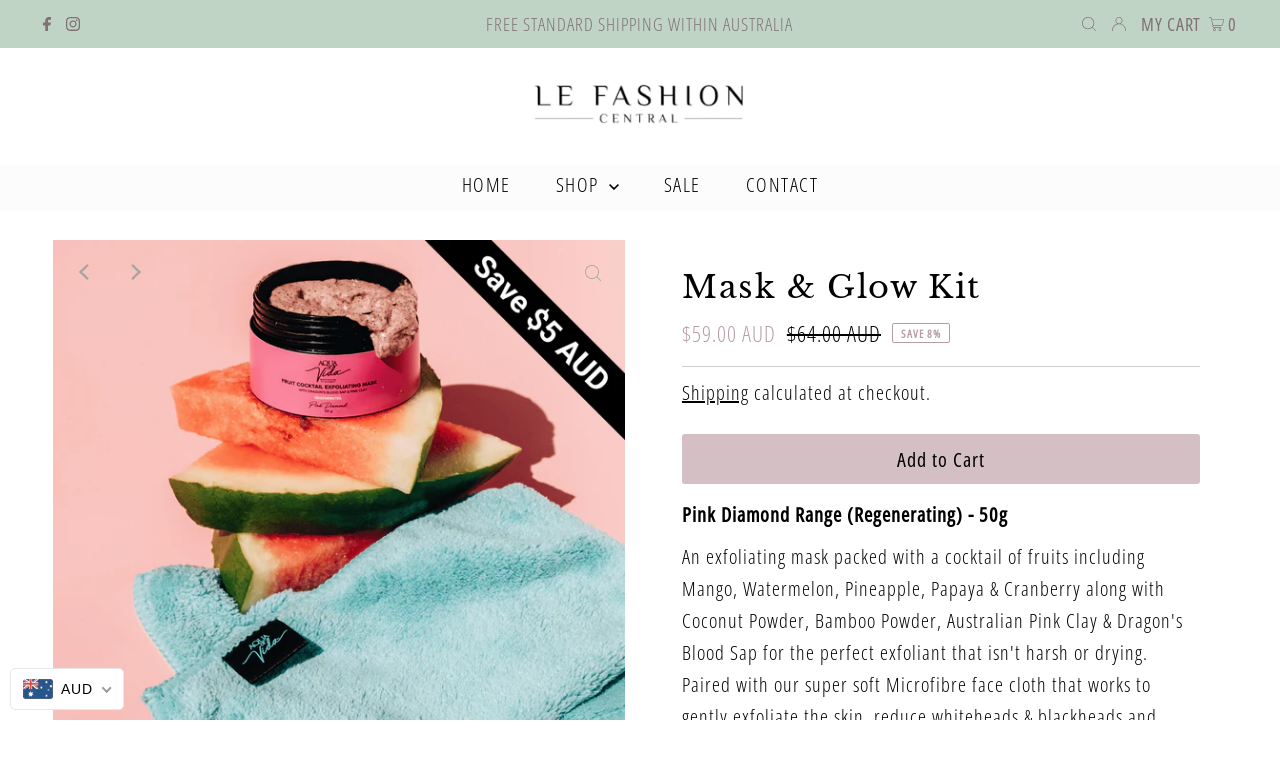

--- FILE ---
content_type: text/html; charset=utf-8
request_url: https://lefashioncentral.com/products/mask-glow-kit
body_size: 49845
content:
<!DOCTYPE html>
<html lang="en" class="no-js" lang="en">
<head>

<!-- Global site tag (gtag.js) - Google Analytics -->
<script async src="https://www.googletagmanager.com/gtag/js?id=UA-238012338-1"></script>
<script>
window.dataLayer = window.dataLayer || [];
function gtag(){dataLayer.push(arguments);}
gtag('js', new Date());

gtag('config', 'UA-238012338-1');
</script>

  <meta name="google-site-verification" content="Mug66jnN7neYJREtNVRWIVZI_9Bg8X-ARl0W8TgWMho" />

  
  <meta charset="utf-8" />
  <meta name="viewport" content="width=device-width,initial-scale=1">

  <!-- Establish early connection to external domains -->
  <link rel="preconnect" href="https://cdn.shopify.com" crossorigin>
  <link rel="preconnect" href="https://fonts.shopify.com" crossorigin>
  <link rel="preconnect" href="https://monorail-edge.shopifysvc.com">
  <link rel="preconnect" href="//ajax.googleapis.com" crossorigin /><!-- Preload onDomain stylesheets and script libraries -->
  <link rel="preload" href="//lefashioncentral.com/cdn/shop/t/3/assets/stylesheet.css?v=164995239572368356101645591818" as="style">
  <link rel="preload" as="font" href="//lefashioncentral.com/cdn/fonts/open_sans_condensed/opensanscondensed_n3.f268bf7db5085696a282f0abbabcfc102d638ce3.woff2" type="font/woff2" crossorigin>
  <link rel="preload" as="font" href="//lefashioncentral.com/cdn/fonts/open_sans_condensed/opensanscondensed_n3.f268bf7db5085696a282f0abbabcfc102d638ce3.woff2" type="font/woff2" crossorigin>
  <link rel="preload" as="font" href="//lefashioncentral.com/cdn/fonts/libre_baskerville/librebaskerville_n4.2ec9ee517e3ce28d5f1e6c6e75efd8a97e59c189.woff2" type="font/woff2" crossorigin>
  <link rel="preload" href="//lefashioncentral.com/cdn/shop/t/3/assets/eventemitter3.min.js?v=27939738353326123541645487866" as="script">
  <link rel="preload" href="//lefashioncentral.com/cdn/shop/t/3/assets/theme.js?v=88065461575703435311645491239" as="script">

  
  <link rel="canonical" href="https://lefashioncentral.com/products/mask-glow-kit" />

  <title>Mask &amp; Glow Kit &ndash; Le Fashion Central</title>
  <meta name="description" content="Pink Diamond Range (Regenerating) - 50g An exfoliating mask packed with a cocktail of fruits including Mango, Watermelon, Pineapple, Papaya &amp;amp; Cranberry along with Coconut Powder, Bamboo Powder, Australian Pink Clay &amp;amp; Dragon&#39;s Blood Sap for the perfect exfoliant that isn&#39;t harsh or drying. Paired with our super " />

  
 <script type="application/ld+json">
   {
     "@context": "https://schema.org",
     "@type": "Product",
  "@id": "https:\/\/lefashioncentral.com\/products\/mask-glow-kit#product",
     "id": "mask-glow-kit",
     "url": "https:\/\/lefashioncentral.com\/products\/mask-glow-kit",
     "image": "\/\/lefashioncentral.com\/cdn\/shop\/products\/Aqua_de_vida_Mask_and_glow_kit_1024x.png?v=1645486172",
     "name": "Mask \u0026amp; Glow Kit",
     "brand": "Aqua De Vida",
     "description": "\nPink Diamond Range (Regenerating) - 50g\nAn exfoliating mask packed with a cocktail of fruits including Mango, Watermelon, Pineapple, Papaya \u0026amp; Cranberry along with Coconut Powder, Bamboo Powder, Australian Pink Clay \u0026amp; Dragon's Blood Sap for the perfect exfoliant that isn't harsh or drying. Paired with our super soft Microfibre face cloth that works to gently exfoliate the skin, reduce whiteheads \u0026amp; blackheads and unclog pores, leaving your skin baby soft. Say bye bye to dead skin \u0026amp; congestion and hello to a clear, hydrated \u0026amp; glowing complexion.\nKit includes:\n1 x 50g Fruit Cocktail Exfoliating Mask1 x Black Spatula1 x Microfibre Face Cloth\nKey Benefits:\n\nExfoliant and Mask (2 in 1)\nSoft Microfibre towel great for removing product and gently exfoliating skin\nDecongests skin and unclogs pores\nReduces appearance of blackheads \u0026amp; whiteheads\nGive skin a radiant glow\n","sku": "ADV-MGK","offers": [
        
        {
           "@type": "Offer",
           "price": "59.00",
           "priceCurrency": "AUD",
           "availability": "http://schema.org/InStock",
           "priceValidUntil": "2030-01-01",
           "url": "\/products\/mask-glow-kit"
         }
       
     ]}
 </script>


  
<meta property="og:image" content="http://lefashioncentral.com/cdn/shop/products/Aqua_de_vida_Mask_and_glow_kit.png?v=1645486172">
  <meta property="og:image:secure_url" content="https://lefashioncentral.com/cdn/shop/products/Aqua_de_vida_Mask_and_glow_kit.png?v=1645486172">
  <meta property="og:image:width" content="600">
  <meta property="og:image:height" content="601">
<meta property="og:site_name" content="Le Fashion Central">



<meta name="twitter:card" content="summary">


<meta name="twitter:site" content="@">


<meta name="twitter:title" content="Mask &amp; Glow Kit">
<meta name="twitter:description" content="
Pink Diamond Range (Regenerating) - 50g
An exfoliating mask packed with a cocktail of fruits including Mango, Watermelon, Pineapple, Papaya &amp;amp; Cranberry along with Coconut Powder, Bamboo Powder, A">
<meta name="twitter:image" content="https://lefashioncentral.com/cdn/shop/products/Aqua_de_vida_Mask_and_glow_kit_large.png?v=1645486172">
<meta name="twitter:image:width" content="480">
<meta name="twitter:image:height" content="480">


  <style data-shopify>
:root {
    --main-family: "Open Sans Condensed";
    --main-weight: 300;
    --main-style: normal;
    --main-spacing: 0.050em;
    --nav-family: "Open Sans Condensed";
    --nav-weight: 300;
    --nav-style: normal;
    --nav-spacing: 0.075em;
    --heading-family: "Libre Baskerville";
    --heading-weight: 400;
    --heading-style: normal;
    --heading-spacing: 0.050em;
    --font-size: 20px;
    --nav-size: 20px;
    --h1-size: 32px;
    --h2-size: 26px;
    --h3-size: 26px;
    --header-wrapper-background: #ffffff;
    --background: #ffffff;
    --logo-color: #ffffff;
    --header: #bfd4c4;
    --hello-color: #817174;
    --header-icons: #ffffff;
    --header-icons-hover: #ffffff;
    --mobile-header-icons: #000000;
    --text-color: #000000;
    --link-color: #000000;
    --sale-color: #b69da2;
    --dotted-color: #cccccc;
    --button-color: #d4bfc4;
    --button-hover: #b69da2;
    --button-text: #000000;
    --secondary-button-color: #d4bfc4;
    --secondary-button-hover: #b69da2;
    --secondary-button-text: #000000;
    --direction-color: #a4a4a4;
    --direction-background: rgba(0,0,0,0);
    --direction-hover: rgba(0,0,0,0);
    --footer-background: #ededed;
    --footer-text: #000000;
    --footer-icons-color: #000000;
    --footer-input: #f6f6f6;
    --footer-input-text: #000000;
    --footer-button: #d4bfc4;
    --footer-button-text: #817174;
    --nav-color: #000000;
    --nav-hover-color: rgba(0,0,0,0);
    --nav-background-color: #fcfcfc;
    --nav-hover-link-color: #b69da2;
    --nav-border-color: rgba(0,0,0,0);
    --dropdown-background-color: #ededed;
    --dropdown-link-color: #000000;
    --dropdown-link-hover-color: #b69da2;
    --dropdown-min-width: 220px;
    --free-shipping-bg: #b79e8c;
    --free-shipping-text: #ffffff;
    --error-color: #c60808;
    --error-color-light: #fdd0d0;
    --swatch-height: 40px;
    --swatch-width: 44px;
    --tool-tip-width: -20;
    --icon-border-color: #e6e6e6;
    --select-arrow-bg: url(//lefashioncentral.com/cdn/shop/t/3/assets/select-arrow.png?v=112595941721225094991645487868);
    --keyboard-focus-color: #f3f3f3;
    --keyboard-focus-border-style: dotted;
    --keyboard-focus-border-weight: 1;
    --price-unit-price: #999999;
    --color-filter-size: 20px;
    --color-body-text: var(--text-color);
    --color-body: var(--background);
    --color-bg: var(--background);
    --section-margins: 70px;

    --star-active: rgb(0, 0, 0);
    --star-inactive: rgb(204, 204, 204);

    
      --button-corners: 3px;
    

  }
  @media (max-width: 740px) {
    :root {
      --font-size: calc(20px - (20px * 0.15));
      --nav-size: calc(20px - (20px * 0.15));
      --h1-size: calc(32px - (32px * 0.15));
      --h2-size: calc(26px - (26px * 0.15));
      --h3-size: calc(26px - (26px * 0.15));
      --collection-item-image-height: 220px;
    }
  }
  @media screen and (min-width: 741px) and (max-width: 1220px) {
    :root {
        --collection-item-image-height: 320px;
    }
  }
  @media screen and (min-width: 1221px) {
    :root {
        --collection-item-image-height: 450px;
    }
  }
</style>


  <link rel="stylesheet" href="//lefashioncentral.com/cdn/shop/t/3/assets/stylesheet.css?v=164995239572368356101645591818" type="text/css">

  <style>
  @font-face {
  font-family: "Open Sans Condensed";
  font-weight: 300;
  font-style: normal;
  font-display: swap;
  src: url("//lefashioncentral.com/cdn/fonts/open_sans_condensed/opensanscondensed_n3.f268bf7db5085696a282f0abbabcfc102d638ce3.woff2") format("woff2"),
       url("//lefashioncentral.com/cdn/fonts/open_sans_condensed/opensanscondensed_n3.a03eb30ee41b9b551e1810d3ce643d7f729ca553.woff") format("woff");
}

  @font-face {
  font-family: "Open Sans Condensed";
  font-weight: 300;
  font-style: normal;
  font-display: swap;
  src: url("//lefashioncentral.com/cdn/fonts/open_sans_condensed/opensanscondensed_n3.f268bf7db5085696a282f0abbabcfc102d638ce3.woff2") format("woff2"),
       url("//lefashioncentral.com/cdn/fonts/open_sans_condensed/opensanscondensed_n3.a03eb30ee41b9b551e1810d3ce643d7f729ca553.woff") format("woff");
}

  @font-face {
  font-family: "Libre Baskerville";
  font-weight: 400;
  font-style: normal;
  font-display: swap;
  src: url("//lefashioncentral.com/cdn/fonts/libre_baskerville/librebaskerville_n4.2ec9ee517e3ce28d5f1e6c6e75efd8a97e59c189.woff2") format("woff2"),
       url("//lefashioncentral.com/cdn/fonts/libre_baskerville/librebaskerville_n4.323789551b85098885c8eccedfb1bd8f25f56007.woff") format("woff");
}

  @font-face {
  font-family: "Open Sans Condensed";
  font-weight: 400;
  font-style: normal;
  font-display: swap;
  src: url("//lefashioncentral.com/cdn/fonts/open_sans_condensed/opensanscondensed_n4.b735817c3758cc70fda491bc4590427f285556cd.woff2") format("woff2"),
       url("//lefashioncentral.com/cdn/fonts/open_sans_condensed/opensanscondensed_n4.eb36d05f7d3bebbfeb901f44afbd07da2e5979cc.woff") format("woff");
}

  @font-face {
  font-family: "Open Sans Condensed";
  font-weight: 300;
  font-style: italic;
  font-display: swap;
  src: url("//lefashioncentral.com/cdn/fonts/open_sans_condensed/opensanscondensed_i3.1b73cf9b8ab2b8f47a695217ca53e3196a0970d7.woff2") format("woff2"),
       url("//lefashioncentral.com/cdn/fonts/open_sans_condensed/opensanscondensed_i3.0c21f49f4243e6df05e9a3cacf558dbe1a1ed6fd.woff") format("woff");
}

  @font-face {
  font-family: "Open Sans Condensed";
  font-weight: 400;
  font-style: italic;
  font-display: swap;
  src: url("//lefashioncentral.com/cdn/fonts/open_sans_condensed/opensanscondensed_i4.ff692a8cafe7acf04e5a96b908f308b7350ba8fc.woff2") format("woff2"),
       url("//lefashioncentral.com/cdn/fonts/open_sans_condensed/opensanscondensed_i4.d5e7b3a03ab23b943c2cd711edc035713231719e.woff") format("woff");
}

  </style>

  <script>window.performance && window.performance.mark && window.performance.mark('shopify.content_for_header.start');</script><meta id="shopify-digital-wallet" name="shopify-digital-wallet" content="/62270505209/digital_wallets/dialog">
<meta name="shopify-checkout-api-token" content="e2fb6b34041a27c94feffc03867db9bf">
<meta id="in-context-paypal-metadata" data-shop-id="62270505209" data-venmo-supported="false" data-environment="production" data-locale="en_US" data-paypal-v4="true" data-currency="AUD">
<link rel="alternate" type="application/json+oembed" href="https://lefashioncentral.com/products/mask-glow-kit.oembed">
<script async="async" src="/checkouts/internal/preloads.js?locale=en-AU"></script>
<link rel="preconnect" href="https://shop.app" crossorigin="anonymous">
<script async="async" src="https://shop.app/checkouts/internal/preloads.js?locale=en-AU&shop_id=62270505209" crossorigin="anonymous"></script>
<script id="apple-pay-shop-capabilities" type="application/json">{"shopId":62270505209,"countryCode":"AU","currencyCode":"AUD","merchantCapabilities":["supports3DS"],"merchantId":"gid:\/\/shopify\/Shop\/62270505209","merchantName":"Le Fashion Central","requiredBillingContactFields":["postalAddress","email","phone"],"requiredShippingContactFields":["postalAddress","email","phone"],"shippingType":"shipping","supportedNetworks":["visa","masterCard","amex","jcb"],"total":{"type":"pending","label":"Le Fashion Central","amount":"1.00"},"shopifyPaymentsEnabled":true,"supportsSubscriptions":true}</script>
<script id="shopify-features" type="application/json">{"accessToken":"e2fb6b34041a27c94feffc03867db9bf","betas":["rich-media-storefront-analytics"],"domain":"lefashioncentral.com","predictiveSearch":true,"shopId":62270505209,"locale":"en"}</script>
<script>var Shopify = Shopify || {};
Shopify.shop = "lefashioncentral.myshopify.com";
Shopify.locale = "en";
Shopify.currency = {"active":"AUD","rate":"1.0"};
Shopify.country = "AU";
Shopify.theme = {"name":"Testament Updated Version","id":131255075065,"schema_name":"Testament","schema_version":"8.7","theme_store_id":623,"role":"main"};
Shopify.theme.handle = "null";
Shopify.theme.style = {"id":null,"handle":null};
Shopify.cdnHost = "lefashioncentral.com/cdn";
Shopify.routes = Shopify.routes || {};
Shopify.routes.root = "/";</script>
<script type="module">!function(o){(o.Shopify=o.Shopify||{}).modules=!0}(window);</script>
<script>!function(o){function n(){var o=[];function n(){o.push(Array.prototype.slice.apply(arguments))}return n.q=o,n}var t=o.Shopify=o.Shopify||{};t.loadFeatures=n(),t.autoloadFeatures=n()}(window);</script>
<script>
  window.ShopifyPay = window.ShopifyPay || {};
  window.ShopifyPay.apiHost = "shop.app\/pay";
  window.ShopifyPay.redirectState = null;
</script>
<script id="shop-js-analytics" type="application/json">{"pageType":"product"}</script>
<script defer="defer" async type="module" src="//lefashioncentral.com/cdn/shopifycloud/shop-js/modules/v2/client.init-shop-cart-sync_BdyHc3Nr.en.esm.js"></script>
<script defer="defer" async type="module" src="//lefashioncentral.com/cdn/shopifycloud/shop-js/modules/v2/chunk.common_Daul8nwZ.esm.js"></script>
<script type="module">
  await import("//lefashioncentral.com/cdn/shopifycloud/shop-js/modules/v2/client.init-shop-cart-sync_BdyHc3Nr.en.esm.js");
await import("//lefashioncentral.com/cdn/shopifycloud/shop-js/modules/v2/chunk.common_Daul8nwZ.esm.js");

  window.Shopify.SignInWithShop?.initShopCartSync?.({"fedCMEnabled":true,"windoidEnabled":true});

</script>
<script>
  window.Shopify = window.Shopify || {};
  if (!window.Shopify.featureAssets) window.Shopify.featureAssets = {};
  window.Shopify.featureAssets['shop-js'] = {"shop-cart-sync":["modules/v2/client.shop-cart-sync_QYOiDySF.en.esm.js","modules/v2/chunk.common_Daul8nwZ.esm.js"],"init-fed-cm":["modules/v2/client.init-fed-cm_DchLp9rc.en.esm.js","modules/v2/chunk.common_Daul8nwZ.esm.js"],"shop-button":["modules/v2/client.shop-button_OV7bAJc5.en.esm.js","modules/v2/chunk.common_Daul8nwZ.esm.js"],"init-windoid":["modules/v2/client.init-windoid_DwxFKQ8e.en.esm.js","modules/v2/chunk.common_Daul8nwZ.esm.js"],"shop-cash-offers":["modules/v2/client.shop-cash-offers_DWtL6Bq3.en.esm.js","modules/v2/chunk.common_Daul8nwZ.esm.js","modules/v2/chunk.modal_CQq8HTM6.esm.js"],"shop-toast-manager":["modules/v2/client.shop-toast-manager_CX9r1SjA.en.esm.js","modules/v2/chunk.common_Daul8nwZ.esm.js"],"init-shop-email-lookup-coordinator":["modules/v2/client.init-shop-email-lookup-coordinator_UhKnw74l.en.esm.js","modules/v2/chunk.common_Daul8nwZ.esm.js"],"pay-button":["modules/v2/client.pay-button_DzxNnLDY.en.esm.js","modules/v2/chunk.common_Daul8nwZ.esm.js"],"avatar":["modules/v2/client.avatar_BTnouDA3.en.esm.js"],"init-shop-cart-sync":["modules/v2/client.init-shop-cart-sync_BdyHc3Nr.en.esm.js","modules/v2/chunk.common_Daul8nwZ.esm.js"],"shop-login-button":["modules/v2/client.shop-login-button_D8B466_1.en.esm.js","modules/v2/chunk.common_Daul8nwZ.esm.js","modules/v2/chunk.modal_CQq8HTM6.esm.js"],"init-customer-accounts-sign-up":["modules/v2/client.init-customer-accounts-sign-up_C8fpPm4i.en.esm.js","modules/v2/client.shop-login-button_D8B466_1.en.esm.js","modules/v2/chunk.common_Daul8nwZ.esm.js","modules/v2/chunk.modal_CQq8HTM6.esm.js"],"init-shop-for-new-customer-accounts":["modules/v2/client.init-shop-for-new-customer-accounts_CVTO0Ztu.en.esm.js","modules/v2/client.shop-login-button_D8B466_1.en.esm.js","modules/v2/chunk.common_Daul8nwZ.esm.js","modules/v2/chunk.modal_CQq8HTM6.esm.js"],"init-customer-accounts":["modules/v2/client.init-customer-accounts_dRgKMfrE.en.esm.js","modules/v2/client.shop-login-button_D8B466_1.en.esm.js","modules/v2/chunk.common_Daul8nwZ.esm.js","modules/v2/chunk.modal_CQq8HTM6.esm.js"],"shop-follow-button":["modules/v2/client.shop-follow-button_CkZpjEct.en.esm.js","modules/v2/chunk.common_Daul8nwZ.esm.js","modules/v2/chunk.modal_CQq8HTM6.esm.js"],"lead-capture":["modules/v2/client.lead-capture_BntHBhfp.en.esm.js","modules/v2/chunk.common_Daul8nwZ.esm.js","modules/v2/chunk.modal_CQq8HTM6.esm.js"],"checkout-modal":["modules/v2/client.checkout-modal_CfxcYbTm.en.esm.js","modules/v2/chunk.common_Daul8nwZ.esm.js","modules/v2/chunk.modal_CQq8HTM6.esm.js"],"shop-login":["modules/v2/client.shop-login_Da4GZ2H6.en.esm.js","modules/v2/chunk.common_Daul8nwZ.esm.js","modules/v2/chunk.modal_CQq8HTM6.esm.js"],"payment-terms":["modules/v2/client.payment-terms_MV4M3zvL.en.esm.js","modules/v2/chunk.common_Daul8nwZ.esm.js","modules/v2/chunk.modal_CQq8HTM6.esm.js"]};
</script>
<script>(function() {
  var isLoaded = false;
  function asyncLoad() {
    if (isLoaded) return;
    isLoaded = true;
    var urls = ["https:\/\/instafeed.nfcube.com\/cdn\/f9fca3790dda0772411b0e2739df0b2c.js?shop=lefashioncentral.myshopify.com","\/\/cdn.shopify.com\/proxy\/ed992f51989694309bd841ea451a3c0ecbfe6c88dc15cf83faf6c415d3b9e631\/lefashioncentral.bookthatapp.com\/javascripts\/bta-installed.js?shop=lefashioncentral.myshopify.com\u0026sp-cache-control=cHVibGljLCBtYXgtYWdlPTkwMA"];
    for (var i = 0; i < urls.length; i++) {
      var s = document.createElement('script');
      s.type = 'text/javascript';
      s.async = true;
      s.src = urls[i];
      var x = document.getElementsByTagName('script')[0];
      x.parentNode.insertBefore(s, x);
    }
  };
  if(window.attachEvent) {
    window.attachEvent('onload', asyncLoad);
  } else {
    window.addEventListener('load', asyncLoad, false);
  }
})();</script>
<script id="__st">var __st={"a":62270505209,"offset":39600,"reqid":"04a3fb30-17f8-47c9-860b-8c4004263270-1769020051","pageurl":"lefashioncentral.com\/products\/mask-glow-kit","u":"6f30f42e45aa","p":"product","rtyp":"product","rid":7544486723833};</script>
<script>window.ShopifyPaypalV4VisibilityTracking = true;</script>
<script id="captcha-bootstrap">!function(){'use strict';const t='contact',e='account',n='new_comment',o=[[t,t],['blogs',n],['comments',n],[t,'customer']],c=[[e,'customer_login'],[e,'guest_login'],[e,'recover_customer_password'],[e,'create_customer']],r=t=>t.map((([t,e])=>`form[action*='/${t}']:not([data-nocaptcha='true']) input[name='form_type'][value='${e}']`)).join(','),a=t=>()=>t?[...document.querySelectorAll(t)].map((t=>t.form)):[];function s(){const t=[...o],e=r(t);return a(e)}const i='password',u='form_key',d=['recaptcha-v3-token','g-recaptcha-response','h-captcha-response',i],f=()=>{try{return window.sessionStorage}catch{return}},m='__shopify_v',_=t=>t.elements[u];function p(t,e,n=!1){try{const o=window.sessionStorage,c=JSON.parse(o.getItem(e)),{data:r}=function(t){const{data:e,action:n}=t;return t[m]||n?{data:e,action:n}:{data:t,action:n}}(c);for(const[e,n]of Object.entries(r))t.elements[e]&&(t.elements[e].value=n);n&&o.removeItem(e)}catch(o){console.error('form repopulation failed',{error:o})}}const l='form_type',E='cptcha';function T(t){t.dataset[E]=!0}const w=window,h=w.document,L='Shopify',v='ce_forms',y='captcha';let A=!1;((t,e)=>{const n=(g='f06e6c50-85a8-45c8-87d0-21a2b65856fe',I='https://cdn.shopify.com/shopifycloud/storefront-forms-hcaptcha/ce_storefront_forms_captcha_hcaptcha.v1.5.2.iife.js',D={infoText:'Protected by hCaptcha',privacyText:'Privacy',termsText:'Terms'},(t,e,n)=>{const o=w[L][v],c=o.bindForm;if(c)return c(t,g,e,D).then(n);var r;o.q.push([[t,g,e,D],n]),r=I,A||(h.body.append(Object.assign(h.createElement('script'),{id:'captcha-provider',async:!0,src:r})),A=!0)});var g,I,D;w[L]=w[L]||{},w[L][v]=w[L][v]||{},w[L][v].q=[],w[L][y]=w[L][y]||{},w[L][y].protect=function(t,e){n(t,void 0,e),T(t)},Object.freeze(w[L][y]),function(t,e,n,w,h,L){const[v,y,A,g]=function(t,e,n){const i=e?o:[],u=t?c:[],d=[...i,...u],f=r(d),m=r(i),_=r(d.filter((([t,e])=>n.includes(e))));return[a(f),a(m),a(_),s()]}(w,h,L),I=t=>{const e=t.target;return e instanceof HTMLFormElement?e:e&&e.form},D=t=>v().includes(t);t.addEventListener('submit',(t=>{const e=I(t);if(!e)return;const n=D(e)&&!e.dataset.hcaptchaBound&&!e.dataset.recaptchaBound,o=_(e),c=g().includes(e)&&(!o||!o.value);(n||c)&&t.preventDefault(),c&&!n&&(function(t){try{if(!f())return;!function(t){const e=f();if(!e)return;const n=_(t);if(!n)return;const o=n.value;o&&e.removeItem(o)}(t);const e=Array.from(Array(32),(()=>Math.random().toString(36)[2])).join('');!function(t,e){_(t)||t.append(Object.assign(document.createElement('input'),{type:'hidden',name:u})),t.elements[u].value=e}(t,e),function(t,e){const n=f();if(!n)return;const o=[...t.querySelectorAll(`input[type='${i}']`)].map((({name:t})=>t)),c=[...d,...o],r={};for(const[a,s]of new FormData(t).entries())c.includes(a)||(r[a]=s);n.setItem(e,JSON.stringify({[m]:1,action:t.action,data:r}))}(t,e)}catch(e){console.error('failed to persist form',e)}}(e),e.submit())}));const S=(t,e)=>{t&&!t.dataset[E]&&(n(t,e.some((e=>e===t))),T(t))};for(const o of['focusin','change'])t.addEventListener(o,(t=>{const e=I(t);D(e)&&S(e,y())}));const B=e.get('form_key'),M=e.get(l),P=B&&M;t.addEventListener('DOMContentLoaded',(()=>{const t=y();if(P)for(const e of t)e.elements[l].value===M&&p(e,B);[...new Set([...A(),...v().filter((t=>'true'===t.dataset.shopifyCaptcha))])].forEach((e=>S(e,t)))}))}(h,new URLSearchParams(w.location.search),n,t,e,['guest_login'])})(!0,!0)}();</script>
<script integrity="sha256-4kQ18oKyAcykRKYeNunJcIwy7WH5gtpwJnB7kiuLZ1E=" data-source-attribution="shopify.loadfeatures" defer="defer" src="//lefashioncentral.com/cdn/shopifycloud/storefront/assets/storefront/load_feature-a0a9edcb.js" crossorigin="anonymous"></script>
<script crossorigin="anonymous" defer="defer" src="//lefashioncentral.com/cdn/shopifycloud/storefront/assets/shopify_pay/storefront-65b4c6d7.js?v=20250812"></script>
<script data-source-attribution="shopify.dynamic_checkout.dynamic.init">var Shopify=Shopify||{};Shopify.PaymentButton=Shopify.PaymentButton||{isStorefrontPortableWallets:!0,init:function(){window.Shopify.PaymentButton.init=function(){};var t=document.createElement("script");t.src="https://lefashioncentral.com/cdn/shopifycloud/portable-wallets/latest/portable-wallets.en.js",t.type="module",document.head.appendChild(t)}};
</script>
<script data-source-attribution="shopify.dynamic_checkout.buyer_consent">
  function portableWalletsHideBuyerConsent(e){var t=document.getElementById("shopify-buyer-consent"),n=document.getElementById("shopify-subscription-policy-button");t&&n&&(t.classList.add("hidden"),t.setAttribute("aria-hidden","true"),n.removeEventListener("click",e))}function portableWalletsShowBuyerConsent(e){var t=document.getElementById("shopify-buyer-consent"),n=document.getElementById("shopify-subscription-policy-button");t&&n&&(t.classList.remove("hidden"),t.removeAttribute("aria-hidden"),n.addEventListener("click",e))}window.Shopify?.PaymentButton&&(window.Shopify.PaymentButton.hideBuyerConsent=portableWalletsHideBuyerConsent,window.Shopify.PaymentButton.showBuyerConsent=portableWalletsShowBuyerConsent);
</script>
<script data-source-attribution="shopify.dynamic_checkout.cart.bootstrap">document.addEventListener("DOMContentLoaded",(function(){function t(){return document.querySelector("shopify-accelerated-checkout-cart, shopify-accelerated-checkout")}if(t())Shopify.PaymentButton.init();else{new MutationObserver((function(e,n){t()&&(Shopify.PaymentButton.init(),n.disconnect())})).observe(document.body,{childList:!0,subtree:!0})}}));
</script>
<link id="shopify-accelerated-checkout-styles" rel="stylesheet" media="screen" href="https://lefashioncentral.com/cdn/shopifycloud/portable-wallets/latest/accelerated-checkout-backwards-compat.css" crossorigin="anonymous">
<style id="shopify-accelerated-checkout-cart">
        #shopify-buyer-consent {
  margin-top: 1em;
  display: inline-block;
  width: 100%;
}

#shopify-buyer-consent.hidden {
  display: none;
}

#shopify-subscription-policy-button {
  background: none;
  border: none;
  padding: 0;
  text-decoration: underline;
  font-size: inherit;
  cursor: pointer;
}

#shopify-subscription-policy-button::before {
  box-shadow: none;
}

      </style>

<script>window.performance && window.performance.mark && window.performance.mark('shopify.content_for_header.end');</script>

  
<!-- Start of Judge.me Core -->
<link rel="dns-prefetch" href="https://cdn.judge.me/">
<script data-cfasync='false' class='jdgm-settings-script'>window.jdgmSettings={"pagination":5,"disable_web_reviews":false,"badge_no_review_text":"No reviews","badge_n_reviews_text":"{{ n }} review/reviews","badge_star_color":"#d4bfc4","hide_badge_preview_if_no_reviews":true,"badge_hide_text":false,"enforce_center_preview_badge":false,"widget_title":"Customer Reviews","widget_open_form_text":"Write a review","widget_close_form_text":"Cancel review","widget_refresh_page_text":"Refresh page","widget_summary_text":"Based on {{ number_of_reviews }} review/reviews","widget_no_review_text":"Be the first to write a review","widget_name_field_text":"Display name","widget_verified_name_field_text":"Verified Name (public)","widget_name_placeholder_text":"Display name","widget_required_field_error_text":"This field is required.","widget_email_field_text":"Email address","widget_verified_email_field_text":"Verified Email (private, can not be edited)","widget_email_placeholder_text":"Your email address","widget_email_field_error_text":"Please enter a valid email address.","widget_rating_field_text":"Rating","widget_review_title_field_text":"Review Title","widget_review_title_placeholder_text":"Give your review a title","widget_review_body_field_text":"Review content","widget_review_body_placeholder_text":"Start writing here...","widget_pictures_field_text":"Picture/Video (optional)","widget_submit_review_text":"Submit Review","widget_submit_verified_review_text":"Submit Verified Review","widget_submit_success_msg_with_auto_publish":"Thank you! Please refresh the page in a few moments to see your review. You can remove or edit your review by logging into \u003ca href='https://judge.me/login' target='_blank' rel='nofollow noopener'\u003eJudge.me\u003c/a\u003e","widget_submit_success_msg_no_auto_publish":"Thank you! Your review will be published as soon as it is approved by the shop admin. You can remove or edit your review by logging into \u003ca href='https://judge.me/login' target='_blank' rel='nofollow noopener'\u003eJudge.me\u003c/a\u003e","widget_show_default_reviews_out_of_total_text":"Showing {{ n_reviews_shown }} out of {{ n_reviews }} reviews.","widget_show_all_link_text":"Show all","widget_show_less_link_text":"Show less","widget_author_said_text":"{{ reviewer_name }} said:","widget_days_text":"{{ n }} days ago","widget_weeks_text":"{{ n }} week/weeks ago","widget_months_text":"{{ n }} month/months ago","widget_years_text":"{{ n }} year/years ago","widget_yesterday_text":"Yesterday","widget_today_text":"Today","widget_replied_text":"\u003e\u003e {{ shop_name }} replied:","widget_read_more_text":"Read more","widget_reviewer_name_as_initial":"","widget_rating_filter_color":"#817174","widget_rating_filter_see_all_text":"See all reviews","widget_sorting_most_recent_text":"Most Recent","widget_sorting_highest_rating_text":"Highest Rating","widget_sorting_lowest_rating_text":"Lowest Rating","widget_sorting_with_pictures_text":"Only Pictures","widget_sorting_most_helpful_text":"Most Helpful","widget_open_question_form_text":"Ask a question","widget_reviews_subtab_text":"Reviews","widget_questions_subtab_text":"Questions","widget_question_label_text":"Question","widget_answer_label_text":"Answer","widget_question_placeholder_text":"Write your question here","widget_submit_question_text":"Submit Question","widget_question_submit_success_text":"Thank you for your question! We will notify you once it gets answered.","widget_star_color":"#d4bfc4","verified_badge_text":"Verified","verified_badge_bg_color":"","verified_badge_text_color":"","verified_badge_placement":"left-of-reviewer-name","widget_review_max_height":"","widget_hide_border":false,"widget_social_share":false,"widget_thumb":false,"widget_review_location_show":false,"widget_location_format":"country_iso_code","all_reviews_include_out_of_store_products":true,"all_reviews_out_of_store_text":"(out of store)","all_reviews_pagination":100,"all_reviews_product_name_prefix_text":"about","enable_review_pictures":true,"enable_question_anwser":false,"widget_theme":"","review_date_format":"dd/mm/yyyy","default_sort_method":"most-recent","widget_product_reviews_subtab_text":"Product Reviews","widget_shop_reviews_subtab_text":"Shop Reviews","widget_other_products_reviews_text":"Reviews for other products","widget_store_reviews_subtab_text":"Store reviews","widget_no_store_reviews_text":"This store hasn't received any reviews yet","widget_web_restriction_product_reviews_text":"This product hasn't received any reviews yet","widget_no_items_text":"No items found","widget_show_more_text":"Show more","widget_write_a_store_review_text":"Write a Store Review","widget_other_languages_heading":"Reviews in Other Languages","widget_translate_review_text":"Translate review to {{ language }}","widget_translating_review_text":"Translating...","widget_show_original_translation_text":"Show original ({{ language }})","widget_translate_review_failed_text":"Review couldn't be translated.","widget_translate_review_retry_text":"Retry","widget_translate_review_try_again_later_text":"Try again later","show_product_url_for_grouped_product":false,"widget_sorting_pictures_first_text":"Pictures First","show_pictures_on_all_rev_page_mobile":false,"show_pictures_on_all_rev_page_desktop":false,"floating_tab_hide_mobile_install_preference":false,"floating_tab_button_name":"★ Reviews","floating_tab_title":"Let customers speak for us","floating_tab_button_color":"","floating_tab_button_background_color":"","floating_tab_url":"","floating_tab_url_enabled":false,"floating_tab_tab_style":"text","all_reviews_text_badge_text":"Customers rate us {{ shop.metafields.judgeme.all_reviews_rating | round: 1 }}/5 based on {{ shop.metafields.judgeme.all_reviews_count }} reviews.","all_reviews_text_badge_text_branded_style":"{{ shop.metafields.judgeme.all_reviews_rating | round: 1 }} out of 5 stars based on {{ shop.metafields.judgeme.all_reviews_count }} reviews","is_all_reviews_text_badge_a_link":false,"show_stars_for_all_reviews_text_badge":false,"all_reviews_text_badge_url":"","all_reviews_text_style":"text","all_reviews_text_color_style":"judgeme_brand_color","all_reviews_text_color":"#108474","all_reviews_text_show_jm_brand":true,"featured_carousel_show_header":true,"featured_carousel_title":"Let customers speak for us","testimonials_carousel_title":"Customers are saying","videos_carousel_title":"Real customer stories","cards_carousel_title":"Customers are saying","featured_carousel_count_text":"from {{ n }} reviews","featured_carousel_add_link_to_all_reviews_page":false,"featured_carousel_url":"","featured_carousel_show_images":true,"featured_carousel_autoslide_interval":5,"featured_carousel_arrows_on_the_sides":false,"featured_carousel_height":250,"featured_carousel_width":80,"featured_carousel_image_size":0,"featured_carousel_image_height":250,"featured_carousel_arrow_color":"#eeeeee","verified_count_badge_style":"vintage","verified_count_badge_orientation":"horizontal","verified_count_badge_color_style":"judgeme_brand_color","verified_count_badge_color":"#108474","is_verified_count_badge_a_link":false,"verified_count_badge_url":"","verified_count_badge_show_jm_brand":true,"widget_rating_preset_default":5,"widget_first_sub_tab":"product-reviews","widget_show_histogram":true,"widget_histogram_use_custom_color":true,"widget_pagination_use_custom_color":false,"widget_star_use_custom_color":true,"widget_verified_badge_use_custom_color":false,"widget_write_review_use_custom_color":false,"picture_reminder_submit_button":"Upload Pictures","enable_review_videos":true,"mute_video_by_default":true,"widget_sorting_videos_first_text":"Videos First","widget_review_pending_text":"Pending","featured_carousel_items_for_large_screen":3,"social_share_options_order":"Facebook,Twitter","remove_microdata_snippet":true,"disable_json_ld":false,"enable_json_ld_products":false,"preview_badge_show_question_text":false,"preview_badge_no_question_text":"No questions","preview_badge_n_question_text":"{{ number_of_questions }} question/questions","qa_badge_show_icon":false,"qa_badge_position":"same-row","remove_judgeme_branding":true,"widget_add_search_bar":false,"widget_search_bar_placeholder":"Search","widget_sorting_verified_only_text":"Verified only","featured_carousel_theme":"default","featured_carousel_show_rating":true,"featured_carousel_show_title":true,"featured_carousel_show_body":true,"featured_carousel_show_date":false,"featured_carousel_show_reviewer":true,"featured_carousel_show_product":false,"featured_carousel_header_background_color":"#108474","featured_carousel_header_text_color":"#ffffff","featured_carousel_name_product_separator":"reviewed","featured_carousel_full_star_background":"#108474","featured_carousel_empty_star_background":"#dadada","featured_carousel_vertical_theme_background":"#f9fafb","featured_carousel_verified_badge_enable":false,"featured_carousel_verified_badge_color":"#108474","featured_carousel_border_style":"round","featured_carousel_review_line_length_limit":3,"featured_carousel_more_reviews_button_text":"Read more reviews","featured_carousel_view_product_button_text":"View product","all_reviews_page_load_reviews_on":"scroll","all_reviews_page_load_more_text":"Load More Reviews","disable_fb_tab_reviews":false,"enable_ajax_cdn_cache":false,"widget_public_name_text":"displayed publicly like","default_reviewer_name":"John Smith","default_reviewer_name_has_non_latin":true,"widget_reviewer_anonymous":"Anonymous","medals_widget_title":"Judge.me Review Medals","medals_widget_background_color":"#f9fafb","medals_widget_position":"footer_all_pages","medals_widget_border_color":"#f9fafb","medals_widget_verified_text_position":"left","medals_widget_use_monochromatic_version":false,"medals_widget_elements_color":"#108474","show_reviewer_avatar":true,"widget_invalid_yt_video_url_error_text":"Not a YouTube video URL","widget_max_length_field_error_text":"Please enter no more than {0} characters.","widget_show_country_flag":false,"widget_show_collected_via_shop_app":true,"widget_verified_by_shop_badge_style":"light","widget_verified_by_shop_text":"Verified by Shop","widget_show_photo_gallery":false,"widget_load_with_code_splitting":true,"widget_ugc_install_preference":false,"widget_ugc_title":"Made by us, Shared by you","widget_ugc_subtitle":"Tag us to see your picture featured in our page","widget_ugc_arrows_color":"#ffffff","widget_ugc_primary_button_text":"Buy Now","widget_ugc_primary_button_background_color":"#108474","widget_ugc_primary_button_text_color":"#ffffff","widget_ugc_primary_button_border_width":"0","widget_ugc_primary_button_border_style":"none","widget_ugc_primary_button_border_color":"#108474","widget_ugc_primary_button_border_radius":"25","widget_ugc_secondary_button_text":"Load More","widget_ugc_secondary_button_background_color":"#ffffff","widget_ugc_secondary_button_text_color":"#108474","widget_ugc_secondary_button_border_width":"2","widget_ugc_secondary_button_border_style":"solid","widget_ugc_secondary_button_border_color":"#108474","widget_ugc_secondary_button_border_radius":"25","widget_ugc_reviews_button_text":"View Reviews","widget_ugc_reviews_button_background_color":"#ffffff","widget_ugc_reviews_button_text_color":"#108474","widget_ugc_reviews_button_border_width":"2","widget_ugc_reviews_button_border_style":"solid","widget_ugc_reviews_button_border_color":"#108474","widget_ugc_reviews_button_border_radius":"25","widget_ugc_reviews_button_link_to":"judgeme-reviews-page","widget_ugc_show_post_date":true,"widget_ugc_max_width":"800","widget_rating_metafield_value_type":true,"widget_primary_color":"#108474","widget_enable_secondary_color":false,"widget_secondary_color":"#edf5f5","widget_summary_average_rating_text":"{{ average_rating }} out of 5","widget_media_grid_title":"Customer photos \u0026 videos","widget_media_grid_see_more_text":"See more","widget_round_style":false,"widget_show_product_medals":true,"widget_verified_by_judgeme_text":"Verified by Judge.me","widget_show_store_medals":true,"widget_verified_by_judgeme_text_in_store_medals":"Verified by Judge.me","widget_media_field_exceed_quantity_message":"Sorry, we can only accept {{ max_media }} for one review.","widget_media_field_exceed_limit_message":"{{ file_name }} is too large, please select a {{ media_type }} less than {{ size_limit }}MB.","widget_review_submitted_text":"Review Submitted!","widget_question_submitted_text":"Question Submitted!","widget_close_form_text_question":"Cancel","widget_write_your_answer_here_text":"Write your answer here","widget_enabled_branded_link":true,"widget_show_collected_by_judgeme":false,"widget_reviewer_name_color":"","widget_write_review_text_color":"","widget_write_review_bg_color":"","widget_collected_by_judgeme_text":"collected by Judge.me","widget_pagination_type":"standard","widget_load_more_text":"Load More","widget_load_more_color":"#108474","widget_full_review_text":"Full Review","widget_read_more_reviews_text":"Read More Reviews","widget_read_questions_text":"Read Questions","widget_questions_and_answers_text":"Questions \u0026 Answers","widget_verified_by_text":"Verified by","widget_verified_text":"Verified","widget_number_of_reviews_text":"{{ number_of_reviews }} reviews","widget_back_button_text":"Back","widget_next_button_text":"Next","widget_custom_forms_filter_button":"Filters","custom_forms_style":"vertical","widget_show_review_information":false,"how_reviews_are_collected":"How reviews are collected?","widget_show_review_keywords":false,"widget_gdpr_statement":"How we use your data: We'll only contact you about the review you left, and only if necessary. By submitting your review, you agree to Judge.me's \u003ca href='https://judge.me/terms' target='_blank' rel='nofollow noopener'\u003eterms\u003c/a\u003e, \u003ca href='https://judge.me/privacy' target='_blank' rel='nofollow noopener'\u003eprivacy\u003c/a\u003e and \u003ca href='https://judge.me/content-policy' target='_blank' rel='nofollow noopener'\u003econtent\u003c/a\u003e policies.","widget_multilingual_sorting_enabled":false,"widget_translate_review_content_enabled":false,"widget_translate_review_content_method":"manual","popup_widget_review_selection":"automatically_with_pictures","popup_widget_round_border_style":true,"popup_widget_show_title":true,"popup_widget_show_body":true,"popup_widget_show_reviewer":false,"popup_widget_show_product":true,"popup_widget_show_pictures":true,"popup_widget_use_review_picture":true,"popup_widget_show_on_home_page":true,"popup_widget_show_on_product_page":true,"popup_widget_show_on_collection_page":true,"popup_widget_show_on_cart_page":true,"popup_widget_position":"bottom_left","popup_widget_first_review_delay":5,"popup_widget_duration":5,"popup_widget_interval":5,"popup_widget_review_count":5,"popup_widget_hide_on_mobile":true,"review_snippet_widget_round_border_style":true,"review_snippet_widget_card_color":"#FFFFFF","review_snippet_widget_slider_arrows_background_color":"#FFFFFF","review_snippet_widget_slider_arrows_color":"#000000","review_snippet_widget_star_color":"#108474","show_product_variant":false,"all_reviews_product_variant_label_text":"Variant: ","widget_show_verified_branding":false,"widget_ai_summary_title":"Customers say","widget_ai_summary_disclaimer":"AI-powered review summary based on recent customer reviews","widget_show_ai_summary":false,"widget_show_ai_summary_bg":false,"widget_show_review_title_input":true,"redirect_reviewers_invited_via_email":"review_widget","request_store_review_after_product_review":false,"request_review_other_products_in_order":false,"review_form_color_scheme":"default","review_form_corner_style":"square","review_form_star_color":{},"review_form_text_color":"#333333","review_form_background_color":"#ffffff","review_form_field_background_color":"#fafafa","review_form_button_color":{},"review_form_button_text_color":"#ffffff","review_form_modal_overlay_color":"#000000","review_content_screen_title_text":"How would you rate this product?","review_content_introduction_text":"We would love it if you would share a bit about your experience.","store_review_form_title_text":"How would you rate this store?","store_review_form_introduction_text":"We would love it if you would share a bit about your experience.","show_review_guidance_text":true,"one_star_review_guidance_text":"Poor","five_star_review_guidance_text":"Great","customer_information_screen_title_text":"About you","customer_information_introduction_text":"Please tell us more about you.","custom_questions_screen_title_text":"Your experience in more detail","custom_questions_introduction_text":"Here are a few questions to help us understand more about your experience.","review_submitted_screen_title_text":"Thanks for your review!","review_submitted_screen_thank_you_text":"We are processing it and it will appear on the store soon.","review_submitted_screen_email_verification_text":"Please confirm your email by clicking the link we just sent you. This helps us keep reviews authentic.","review_submitted_request_store_review_text":"Would you like to share your experience of shopping with us?","review_submitted_review_other_products_text":"Would you like to review these products?","store_review_screen_title_text":"Would you like to share your experience of shopping with us?","store_review_introduction_text":"We value your feedback and use it to improve. Please share any thoughts or suggestions you have.","reviewer_media_screen_title_picture_text":"Share a picture","reviewer_media_introduction_picture_text":"Upload a photo to support your review.","reviewer_media_screen_title_video_text":"Share a video","reviewer_media_introduction_video_text":"Upload a video to support your review.","reviewer_media_screen_title_picture_or_video_text":"Share a picture or video","reviewer_media_introduction_picture_or_video_text":"Upload a photo or video to support your review.","reviewer_media_youtube_url_text":"Paste your Youtube URL here","advanced_settings_next_step_button_text":"Next","advanced_settings_close_review_button_text":"Close","modal_write_review_flow":false,"write_review_flow_required_text":"Required","write_review_flow_privacy_message_text":"We respect your privacy.","write_review_flow_anonymous_text":"Post review as anonymous","write_review_flow_visibility_text":"This won't be visible to other customers.","write_review_flow_multiple_selection_help_text":"Select as many as you like","write_review_flow_single_selection_help_text":"Select one option","write_review_flow_required_field_error_text":"This field is required","write_review_flow_invalid_email_error_text":"Please enter a valid email address","write_review_flow_max_length_error_text":"Max. {{ max_length }} characters.","write_review_flow_media_upload_text":"\u003cb\u003eClick to upload\u003c/b\u003e or drag and drop","write_review_flow_gdpr_statement":"We'll only contact you about your review if necessary. By submitting your review, you agree to our \u003ca href='https://judge.me/terms' target='_blank' rel='nofollow noopener'\u003eterms and conditions\u003c/a\u003e and \u003ca href='https://judge.me/privacy' target='_blank' rel='nofollow noopener'\u003eprivacy policy\u003c/a\u003e.","rating_only_reviews_enabled":false,"show_negative_reviews_help_screen":false,"new_review_flow_help_screen_rating_threshold":3,"negative_review_resolution_screen_title_text":"Tell us more","negative_review_resolution_text":"Your experience matters to us. If there were issues with your purchase, we're here to help. Feel free to reach out to us, we'd love the opportunity to make things right.","negative_review_resolution_button_text":"Contact us","negative_review_resolution_proceed_with_review_text":"Leave a review","negative_review_resolution_subject":"Issue with purchase from {{ shop_name }}.{{ order_name }}","preview_badge_collection_page_install_status":false,"widget_review_custom_css":"","preview_badge_custom_css":"","preview_badge_stars_count":"5-stars","featured_carousel_custom_css":"","floating_tab_custom_css":"","all_reviews_widget_custom_css":"","medals_widget_custom_css":"","verified_badge_custom_css":"","all_reviews_text_custom_css":"","transparency_badges_collected_via_store_invite":false,"transparency_badges_from_another_provider":false,"transparency_badges_collected_from_store_visitor":false,"transparency_badges_collected_by_verified_review_provider":false,"transparency_badges_earned_reward":false,"transparency_badges_collected_via_store_invite_text":"Review collected via store invitation","transparency_badges_from_another_provider_text":"Review collected from another provider","transparency_badges_collected_from_store_visitor_text":"Review collected from a store visitor","transparency_badges_written_in_google_text":"Review written in Google","transparency_badges_written_in_etsy_text":"Review written in Etsy","transparency_badges_written_in_shop_app_text":"Review written in Shop App","transparency_badges_earned_reward_text":"Review earned a reward for future purchase","product_review_widget_per_page":10,"widget_store_review_label_text":"Review about the store","checkout_comment_extension_title_on_product_page":"Customer Comments","checkout_comment_extension_num_latest_comment_show":5,"checkout_comment_extension_format":"name_and_timestamp","checkout_comment_customer_name":"last_initial","checkout_comment_comment_notification":true,"preview_badge_collection_page_install_preference":true,"preview_badge_home_page_install_preference":true,"preview_badge_product_page_install_preference":true,"review_widget_install_preference":"","review_carousel_install_preference":false,"floating_reviews_tab_install_preference":"none","verified_reviews_count_badge_install_preference":false,"all_reviews_text_install_preference":false,"review_widget_best_location":true,"judgeme_medals_install_preference":false,"review_widget_revamp_enabled":false,"review_widget_qna_enabled":false,"review_widget_header_theme":"minimal","review_widget_widget_title_enabled":true,"review_widget_header_text_size":"medium","review_widget_header_text_weight":"regular","review_widget_average_rating_style":"compact","review_widget_bar_chart_enabled":true,"review_widget_bar_chart_type":"numbers","review_widget_bar_chart_style":"standard","review_widget_expanded_media_gallery_enabled":false,"review_widget_reviews_section_theme":"standard","review_widget_image_style":"thumbnails","review_widget_review_image_ratio":"square","review_widget_stars_size":"medium","review_widget_verified_badge":"standard_text","review_widget_review_title_text_size":"medium","review_widget_review_text_size":"medium","review_widget_review_text_length":"medium","review_widget_number_of_columns_desktop":3,"review_widget_carousel_transition_speed":5,"review_widget_custom_questions_answers_display":"always","review_widget_button_text_color":"#FFFFFF","review_widget_text_color":"#000000","review_widget_lighter_text_color":"#7B7B7B","review_widget_corner_styling":"soft","review_widget_review_word_singular":"review","review_widget_review_word_plural":"reviews","review_widget_voting_label":"Helpful?","review_widget_shop_reply_label":"Reply from {{ shop_name }}:","review_widget_filters_title":"Filters","qna_widget_question_word_singular":"Question","qna_widget_question_word_plural":"Questions","qna_widget_answer_reply_label":"Answer from {{ answerer_name }}:","qna_content_screen_title_text":"Ask a question about this product","qna_widget_question_required_field_error_text":"Please enter your question.","qna_widget_flow_gdpr_statement":"We'll only contact you about your question if necessary. By submitting your question, you agree to our \u003ca href='https://judge.me/terms' target='_blank' rel='nofollow noopener'\u003eterms and conditions\u003c/a\u003e and \u003ca href='https://judge.me/privacy' target='_blank' rel='nofollow noopener'\u003eprivacy policy\u003c/a\u003e.","qna_widget_question_submitted_text":"Thanks for your question!","qna_widget_close_form_text_question":"Close","qna_widget_question_submit_success_text":"We’ll notify you by email when your question is answered.","all_reviews_widget_v2025_enabled":false,"all_reviews_widget_v2025_header_theme":"default","all_reviews_widget_v2025_widget_title_enabled":true,"all_reviews_widget_v2025_header_text_size":"medium","all_reviews_widget_v2025_header_text_weight":"regular","all_reviews_widget_v2025_average_rating_style":"compact","all_reviews_widget_v2025_bar_chart_enabled":true,"all_reviews_widget_v2025_bar_chart_type":"numbers","all_reviews_widget_v2025_bar_chart_style":"standard","all_reviews_widget_v2025_expanded_media_gallery_enabled":false,"all_reviews_widget_v2025_show_store_medals":true,"all_reviews_widget_v2025_show_photo_gallery":true,"all_reviews_widget_v2025_show_review_keywords":false,"all_reviews_widget_v2025_show_ai_summary":false,"all_reviews_widget_v2025_show_ai_summary_bg":false,"all_reviews_widget_v2025_add_search_bar":false,"all_reviews_widget_v2025_default_sort_method":"most-recent","all_reviews_widget_v2025_reviews_per_page":10,"all_reviews_widget_v2025_reviews_section_theme":"default","all_reviews_widget_v2025_image_style":"thumbnails","all_reviews_widget_v2025_review_image_ratio":"square","all_reviews_widget_v2025_stars_size":"medium","all_reviews_widget_v2025_verified_badge":"bold_badge","all_reviews_widget_v2025_review_title_text_size":"medium","all_reviews_widget_v2025_review_text_size":"medium","all_reviews_widget_v2025_review_text_length":"medium","all_reviews_widget_v2025_number_of_columns_desktop":3,"all_reviews_widget_v2025_carousel_transition_speed":5,"all_reviews_widget_v2025_custom_questions_answers_display":"always","all_reviews_widget_v2025_show_product_variant":false,"all_reviews_widget_v2025_show_reviewer_avatar":true,"all_reviews_widget_v2025_reviewer_name_as_initial":"","all_reviews_widget_v2025_review_location_show":false,"all_reviews_widget_v2025_location_format":"","all_reviews_widget_v2025_show_country_flag":false,"all_reviews_widget_v2025_verified_by_shop_badge_style":"light","all_reviews_widget_v2025_social_share":false,"all_reviews_widget_v2025_social_share_options_order":"Facebook,Twitter,LinkedIn,Pinterest","all_reviews_widget_v2025_pagination_type":"standard","all_reviews_widget_v2025_button_text_color":"#FFFFFF","all_reviews_widget_v2025_text_color":"#000000","all_reviews_widget_v2025_lighter_text_color":"#7B7B7B","all_reviews_widget_v2025_corner_styling":"soft","all_reviews_widget_v2025_title":"Customer reviews","all_reviews_widget_v2025_ai_summary_title":"Customers say about this store","all_reviews_widget_v2025_no_review_text":"Be the first to write a review","platform":"shopify","branding_url":"https://app.judge.me/reviews","branding_text":"Powered by Judge.me","locale":"en","reply_name":"Le Fashion Central","widget_version":"2.1","footer":true,"autopublish":true,"review_dates":true,"enable_custom_form":false,"shop_locale":"en","enable_multi_locales_translations":false,"show_review_title_input":true,"review_verification_email_status":"always","can_be_branded":false,"reply_name_text":"Le Fashion Central"};</script> <style class='jdgm-settings-style'>.jdgm-xx{left:0}:not(.jdgm-prev-badge__stars)>.jdgm-star{color:#d4bfc4}.jdgm-histogram .jdgm-star.jdgm-star{color:#d4bfc4}.jdgm-preview-badge .jdgm-star.jdgm-star{color:#d4bfc4}.jdgm-histogram .jdgm-histogram__bar-content{background:#817174}.jdgm-histogram .jdgm-histogram__bar:after{background:#817174}.jdgm-prev-badge[data-average-rating='0.00']{display:none !important}.jdgm-author-all-initials{display:none !important}.jdgm-author-last-initial{display:none !important}.jdgm-rev-widg__title{visibility:hidden}.jdgm-rev-widg__summary-text{visibility:hidden}.jdgm-prev-badge__text{visibility:hidden}.jdgm-rev__replier:before{content:'Le Fashion Central'}.jdgm-rev__prod-link-prefix:before{content:'about'}.jdgm-rev__variant-label:before{content:'Variant: '}.jdgm-rev__out-of-store-text:before{content:'(out of store)'}@media only screen and (min-width: 768px){.jdgm-rev__pics .jdgm-rev_all-rev-page-picture-separator,.jdgm-rev__pics .jdgm-rev__product-picture{display:none}}@media only screen and (max-width: 768px){.jdgm-rev__pics .jdgm-rev_all-rev-page-picture-separator,.jdgm-rev__pics .jdgm-rev__product-picture{display:none}}.jdgm-verified-count-badget[data-from-snippet="true"]{display:none !important}.jdgm-carousel-wrapper[data-from-snippet="true"]{display:none !important}.jdgm-all-reviews-text[data-from-snippet="true"]{display:none !important}.jdgm-medals-section[data-from-snippet="true"]{display:none !important}.jdgm-ugc-media-wrapper[data-from-snippet="true"]{display:none !important}.jdgm-rev__transparency-badge[data-badge-type="review_collected_via_store_invitation"]{display:none !important}.jdgm-rev__transparency-badge[data-badge-type="review_collected_from_another_provider"]{display:none !important}.jdgm-rev__transparency-badge[data-badge-type="review_collected_from_store_visitor"]{display:none !important}.jdgm-rev__transparency-badge[data-badge-type="review_written_in_etsy"]{display:none !important}.jdgm-rev__transparency-badge[data-badge-type="review_written_in_google_business"]{display:none !important}.jdgm-rev__transparency-badge[data-badge-type="review_written_in_shop_app"]{display:none !important}.jdgm-rev__transparency-badge[data-badge-type="review_earned_for_future_purchase"]{display:none !important}
</style> <style class='jdgm-settings-style'></style>

  
  
  
  <style class='jdgm-miracle-styles'>
  @-webkit-keyframes jdgm-spin{0%{-webkit-transform:rotate(0deg);-ms-transform:rotate(0deg);transform:rotate(0deg)}100%{-webkit-transform:rotate(359deg);-ms-transform:rotate(359deg);transform:rotate(359deg)}}@keyframes jdgm-spin{0%{-webkit-transform:rotate(0deg);-ms-transform:rotate(0deg);transform:rotate(0deg)}100%{-webkit-transform:rotate(359deg);-ms-transform:rotate(359deg);transform:rotate(359deg)}}@font-face{font-family:'JudgemeStar';src:url("[data-uri]") format("woff");font-weight:normal;font-style:normal}.jdgm-star{font-family:'JudgemeStar';display:inline !important;text-decoration:none !important;padding:0 4px 0 0 !important;margin:0 !important;font-weight:bold;opacity:1;-webkit-font-smoothing:antialiased;-moz-osx-font-smoothing:grayscale}.jdgm-star:hover{opacity:1}.jdgm-star:last-of-type{padding:0 !important}.jdgm-star.jdgm--on:before{content:"\e000"}.jdgm-star.jdgm--off:before{content:"\e001"}.jdgm-star.jdgm--half:before{content:"\e002"}.jdgm-widget *{margin:0;line-height:1.4;-webkit-box-sizing:border-box;-moz-box-sizing:border-box;box-sizing:border-box;-webkit-overflow-scrolling:touch}.jdgm-hidden{display:none !important;visibility:hidden !important}.jdgm-temp-hidden{display:none}.jdgm-spinner{width:40px;height:40px;margin:auto;border-radius:50%;border-top:2px solid #eee;border-right:2px solid #eee;border-bottom:2px solid #eee;border-left:2px solid #ccc;-webkit-animation:jdgm-spin 0.8s infinite linear;animation:jdgm-spin 0.8s infinite linear}.jdgm-prev-badge{display:block !important}

</style>


  
  
   


<script data-cfasync='false' class='jdgm-script'>
!function(e){window.jdgm=window.jdgm||{},jdgm.CDN_HOST="https://cdn.judge.me/",
jdgm.docReady=function(d){(e.attachEvent?"complete"===e.readyState:"loading"!==e.readyState)?
setTimeout(d,0):e.addEventListener("DOMContentLoaded",d)},jdgm.loadCSS=function(d,t,o,s){
!o&&jdgm.loadCSS.requestedUrls.indexOf(d)>=0||(jdgm.loadCSS.requestedUrls.push(d),
(s=e.createElement("link")).rel="stylesheet",s.class="jdgm-stylesheet",s.media="nope!",
s.href=d,s.onload=function(){this.media="all",t&&setTimeout(t)},e.body.appendChild(s))},
jdgm.loadCSS.requestedUrls=[],jdgm.docReady(function(){(window.jdgmLoadCSS||e.querySelectorAll(
".jdgm-widget, .jdgm-all-reviews-page").length>0)&&(jdgmSettings.widget_load_with_code_splitting?
parseFloat(jdgmSettings.widget_version)>=3?jdgm.loadCSS(jdgm.CDN_HOST+"widget_v3/base.css"):
jdgm.loadCSS(jdgm.CDN_HOST+"widget/base.css"):jdgm.loadCSS(jdgm.CDN_HOST+"shopify_v2.css"))})}(document);
</script>
<script async data-cfasync="false" type="text/javascript" src="https://cdn.judge.me/loader.js"></script>

<noscript><link rel="stylesheet" type="text/css" media="all" href="https://cdn.judge.me/shopify_v2.css"></noscript>
<!-- End of Judge.me Core -->



    <meta name="google-site-verification" content="hQkstCR6VdnaYb7gjxBZQmYsgMlhHar_PTFmfJi-hCI" />

  <script>var bondVariantIds = [], productConfig = {}, productMetafields;productMetafields = '';if (productMetafields !== '') {
        productConfig = JSON.parse('{"' + decodeURI(productMetafields).replace(/"/g, '\\"').replace(/&/g, '","').replace(/=/g,'":"') + '"}');
      }

    window.BtaConfig = {
      account: 'lefashioncentral',
      bondVariantIds: bondVariantIds,
      settings: JSON.parse('{"dateFormat":"MM/DD/YYYY","domain":"lefashioncentral.com","env":"production","path_prefix":"/apps/bookthatapp","should_load":true,"widget_enabled_list":["reservation"],"widget_on_every_page":true,"widgets_mode":{}}' || '{}'),
       'product': productConfig,
      cart: {"note":null,"attributes":{},"original_total_price":0,"total_price":0,"total_discount":0,"total_weight":0.0,"item_count":0,"items":[],"requires_shipping":false,"currency":"AUD","items_subtotal_price":0,"cart_level_discount_applications":[],"checkout_charge_amount":0},
      version: '1.5'
    }
</script>
  <script src="//lefashioncentral.com/cdn/shop/t/3/assets/bta-widgets-bootstrap.min.js?v=19779015373317819461668751844" type="text/javascript"></script>

<link rel="dns-prefetch" href="https://cdn.secomapp.com/">
<link rel="dns-prefetch" href="https://ajax.googleapis.com/">
<link rel="dns-prefetch" href="https://cdnjs.cloudflare.com/">
<link rel="preload" as="stylesheet" href="//lefashioncentral.com/cdn/shop/t/3/assets/sca-pp.css?v=178374312540912810101673242668">

<link rel="stylesheet" href="//lefashioncentral.com/cdn/shop/t/3/assets/sca-pp.css?v=178374312540912810101673242668">
 <script>
  
  SCAPPShop = {};
    
  </script> 
<!-- BEGIN app block: shopify://apps/beast-currency-converter/blocks/doubly/267afa86-a419-4d5b-a61b-556038e7294d -->


	<script>
		var DoublyGlobalCurrency, catchXHR = true, bccAppVersion = 1;
       	var DoublyGlobal = {
			theme : 'flags_theme',
			spanClass : 'money',
			cookieName : '_g1647471434',
			ratesUrl :  'https://init.grizzlyapps.com/9e32c84f0db4f7b1eb40c32bdb0bdea9',
			geoUrl : 'https://currency.grizzlyapps.com/83d400c612f9a099fab8f76dcab73a48',
			shopCurrency : 'AUD',
            allowedCurrencies : '["AUD","USD","JPY","GBP"]',
			countriesJSON : '[]',
			currencyMessage : 'All orders are processed in AUD. While the content of your cart is currently displayed in <span class="selected-currency"></span>, you will checkout using AUD at the most current exchange rate.',
            currencyFormat : 'money_with_currency_format',
			euroFormat : 'amount',
            removeDecimals : 0,
            roundDecimals : 0,
            roundTo : '99',
            autoSwitch : 0,
			showPriceOnHover : 0,
            showCurrencyMessage : false,
			hideConverter : '',
			forceJqueryLoad : false,
			beeketing : true,
			themeScript : '',
			customerScriptBefore : '',
			customerScriptAfter : '',
			debug: false
		};

		<!-- inline script: fixes + various plugin js functions -->
		DoublyGlobal.themeScript = "if(DoublyGlobal.debug) debugger;jQueryGrizzly('head').append('<style> .doubly-wrapper { float:none !important; display: inline-block !important; vertical-align: sub; } .doubly-wrapper .doubly-nice-select .option { text-align:left !important; } @media screen and (max-width:500px) { .doubly-nice-select.open .list, .doubly-nice-select .list { right:-80px !important; } } <\/style>'); jQueryGrizzly('#cart .selecter').parent().remove(); jQueryGrizzly('.cart-overview').before('<li class=\"doubly-wrapper\"><\/li>'); if (jQueryGrizzly('form#cartform .doubly-message').length==0) { jQueryGrizzly('form#cartform>table').first().after('<div class=\"doubly-message\"><\/div>'); } function afterCurrencySwitcherInit() { jQueryGrizzly('.doubly-wrapper .doubly-nice-select').addClass('slim'); } jQueryGrizzly('.swatch-element').click(function() { setTimeout(function(){DoublyCurrency.convertAll(jQueryGrizzly('[name=doubly-currencies]').val());},1); initExtraFeatures(); }); jQueryGrizzly(document).ajaxComplete(function() { jQueryGrizzly('#crt .quick-cart-details').each(function(){ if (jQueryGrizzly(this).find('.money').length==0) { var tmpPrice = jQueryGrizzly(this).find('p:nth-child(2)').text(); jQueryGrizzly(this).find('p:nth-child(2)').html('<span class=\"money\">'+tmpPrice+'<\/span>'); } }); });";
                    DoublyGlobal.initNiceSelect = function(){
                        !function(e) {
                            e.fn.niceSelect = function() {
                                this.each(function() {
                                    var s = e(this);
                                    var t = s.next()
                                    , n = s.find('option')
                                    , a = s.find('option:selected');
                                    t.find('.current').html('<span class="flags flags-' + a.data('country') + '"></span> &nbsp;' + a.data('display') || a.text());
                                }),
                                e(document).off('.nice_select'),
                                e(document).on('click.nice_select', '.doubly-nice-select.doubly-nice-select', function(s) {
                                    var t = e(this);
                                    e('.doubly-nice-select').not(t).removeClass('open'),
                                    t.toggleClass('open'),
                                    t.hasClass('open') ? (t.find('.option'),
                                    t.find('.focus').removeClass('focus'),
                                    t.find('.selected').addClass('focus')) : t.focus()
                                }),
                                e(document).on('click.nice_select', function(s) {
                                    0 === e(s.target).closest('.doubly-nice-select').length && e('.doubly-nice-select').removeClass('open').find('.option')
                                }),
                                e(document).on('click.nice_select', '.doubly-nice-select .option', function(s) {
                                    var t = e(this);
                                    e('.doubly-nice-select').each(function() {
                                        var s = e(this).find('.option[data-value="' + t.data('value') + '"]')
                                        , n = s.closest('.doubly-nice-select');
                                        n.find('.selected').removeClass('selected'),
                                        s.addClass('selected');
                                        var a = '<span class="flags flags-' + s.data('country') + '"></span> &nbsp;' + s.data('display') || s.text();
                                        n.find('.current').html(a),
                                        n.prev('select').val(s.data('value')).trigger('change')
                                    })
                                }),
                                e(document).on('keydown.nice_select', '.doubly-nice-select', function(s) {
                                    var t = e(this)
                                    , n = e(t.find('.focus') || t.find('.list .option.selected'));
                                    if (32 == s.keyCode || 13 == s.keyCode)
                                        return t.hasClass('open') ? n.trigger('click') : t.trigger('click'),
                                        !1;
                                    if (40 == s.keyCode)
                                        return t.hasClass('open') ? n.next().length > 0 && (t.find('.focus').removeClass('focus'),
                                        n.next().addClass('focus')) : t.trigger('click'),
                                        !1;
                                    if (38 == s.keyCode)
                                        return t.hasClass('open') ? n.prev().length > 0 && (t.find('.focus').removeClass('focus'),
                                        n.prev().addClass('focus')) : t.trigger('click'),
                                        !1;
                                    if (27 == s.keyCode)
                                        t.hasClass('open') && t.trigger('click');
                                    else if (9 == s.keyCode && t.hasClass('open'))
                                        return !1
                                })
                            }
                        }(jQueryGrizzly);
                    };
                DoublyGlobal.addSelect = function(){
                    /* add select in select wrapper or body */  
                    if (jQueryGrizzly('.doubly-wrapper').length>0) { 
                        var doublyWrapper = '.doubly-wrapper';
                    } else if (jQueryGrizzly('.doubly-float').length==0) {
                        var doublyWrapper = '.doubly-float';
                        jQueryGrizzly('body').append('<div class="doubly-float"></div>');
                    }
                    document.querySelectorAll(doublyWrapper).forEach(function(el) {
                        el.insertAdjacentHTML('afterbegin', '<select class="currency-switcher right" name="doubly-currencies"><option value="AUD" data-country="Australia" data-currency-symbol="&#36;" data-display="AUD">Australian Dollar</option><option value="USD" data-country="United-States" data-currency-symbol="&#36;" data-display="USD">US Dollar</option><option value="JPY" data-country="Japan" data-currency-symbol="&#165;" data-display="JPY">Japanese Yen</option><option value="GBP" data-country="United-Kingdom" data-currency-symbol="&#163;" data-display="GBP">British Pound Sterling</option></select> <div class="doubly-nice-select currency-switcher right" data-nosnippet> <span class="current notranslate"></span> <ul class="list"> <li class="option notranslate" data-value="AUD" data-country="Australia" data-currency-symbol="&#36;" data-display="AUD"><span class="flags flags-Australia"></span> &nbsp;Australian Dollar</li><li class="option notranslate" data-value="USD" data-country="United-States" data-currency-symbol="&#36;" data-display="USD"><span class="flags flags-United-States"></span> &nbsp;US Dollar</li><li class="option notranslate" data-value="JPY" data-country="Japan" data-currency-symbol="&#165;" data-display="JPY"><span class="flags flags-Japan"></span> &nbsp;Japanese Yen</li><li class="option notranslate" data-value="GBP" data-country="United-Kingdom" data-currency-symbol="&#163;" data-display="GBP"><span class="flags flags-United-Kingdom"></span> &nbsp;British Pound Sterling</li> </ul> </div>');
                    });
                }
		var bbb = "";
	</script>
	
	
	<!-- inline styles -->
	<style> 
		
		.flags{background-image:url("https://cdn.shopify.com/extensions/01997e3d-dbe8-7f57-a70f-4120f12c2b07/currency-54/assets/currency-flags.png")}
		.flags-small{background-image:url("https://cdn.shopify.com/extensions/01997e3d-dbe8-7f57-a70f-4120f12c2b07/currency-54/assets/currency-flags-small.png")}
		select.currency-switcher{display:none}.doubly-nice-select{-webkit-tap-highlight-color:transparent;background-color:#fff;border-radius:5px;border:1px solid #e8e8e8;box-sizing:border-box;cursor:pointer;display:block;float:left;font-family:"Helvetica Neue",Arial;font-size:14px;font-weight:400;height:42px;line-height:40px;outline:0;padding-left:12px;padding-right:30px;position:relative;text-align:left!important;transition:none;/*transition:all .2s ease-in-out;*/-webkit-user-select:none;-moz-user-select:none;-ms-user-select:none;user-select:none;white-space:nowrap;width:auto}.doubly-nice-select:hover{border-color:#dbdbdb}.doubly-nice-select.open,.doubly-nice-select:active,.doubly-nice-select:focus{border-color:#88bfff}.doubly-nice-select:after{border-bottom:2px solid #999;border-right:2px solid #999;content:"";display:block;height:5px;box-sizing:content-box;pointer-events:none;position:absolute;right:14px;top:16px;-webkit-transform-origin:66% 66%;transform-origin:66% 66%;-webkit-transform:rotate(45deg);transform:rotate(45deg);transition:transform .15s ease-in-out;width:5px}.doubly-nice-select.open:after{-webkit-transform:rotate(-135deg);transform:rotate(-135deg)}.doubly-nice-select.open .list{opacity:1;pointer-events:auto;-webkit-transform:scale(1) translateY(0);transform:scale(1) translateY(0); z-index:1000000 !important;}.doubly-nice-select.disabled{border-color:#ededed;color:#999;pointer-events:none}.doubly-nice-select.disabled:after{border-color:#ccc}.doubly-nice-select.wide{width:100%}.doubly-nice-select.wide .list{left:0!important;right:0!important}.doubly-nice-select.right{float:right}.doubly-nice-select.right .list{left:auto;right:0}.doubly-nice-select.small{font-size:12px;height:36px;line-height:34px}.doubly-nice-select.small:after{height:4px;width:4px}.flags-Afghanistan,.flags-Albania,.flags-Algeria,.flags-Andorra,.flags-Angola,.flags-Antigua-and-Barbuda,.flags-Argentina,.flags-Armenia,.flags-Aruba,.flags-Australia,.flags-Austria,.flags-Azerbaijan,.flags-Bahamas,.flags-Bahrain,.flags-Bangladesh,.flags-Barbados,.flags-Belarus,.flags-Belgium,.flags-Belize,.flags-Benin,.flags-Bermuda,.flags-Bhutan,.flags-Bitcoin,.flags-Bolivia,.flags-Bosnia-and-Herzegovina,.flags-Botswana,.flags-Brazil,.flags-Brunei,.flags-Bulgaria,.flags-Burkina-Faso,.flags-Burundi,.flags-Cambodia,.flags-Cameroon,.flags-Canada,.flags-Cape-Verde,.flags-Cayman-Islands,.flags-Central-African-Republic,.flags-Chad,.flags-Chile,.flags-China,.flags-Colombia,.flags-Comoros,.flags-Congo-Democratic,.flags-Congo-Republic,.flags-Costa-Rica,.flags-Cote-d_Ivoire,.flags-Croatia,.flags-Cuba,.flags-Curacao,.flags-Cyprus,.flags-Czech-Republic,.flags-Denmark,.flags-Djibouti,.flags-Dominica,.flags-Dominican-Republic,.flags-East-Timor,.flags-Ecuador,.flags-Egypt,.flags-El-Salvador,.flags-Equatorial-Guinea,.flags-Eritrea,.flags-Estonia,.flags-Ethiopia,.flags-European-Union,.flags-Falkland-Islands,.flags-Fiji,.flags-Finland,.flags-France,.flags-Gabon,.flags-Gambia,.flags-Georgia,.flags-Germany,.flags-Ghana,.flags-Gibraltar,.flags-Grecee,.flags-Grenada,.flags-Guatemala,.flags-Guernsey,.flags-Guinea,.flags-Guinea-Bissau,.flags-Guyana,.flags-Haiti,.flags-Honduras,.flags-Hong-Kong,.flags-Hungary,.flags-IMF,.flags-Iceland,.flags-India,.flags-Indonesia,.flags-Iran,.flags-Iraq,.flags-Ireland,.flags-Isle-of-Man,.flags-Israel,.flags-Italy,.flags-Jamaica,.flags-Japan,.flags-Jersey,.flags-Jordan,.flags-Kazakhstan,.flags-Kenya,.flags-Korea-North,.flags-Korea-South,.flags-Kosovo,.flags-Kuwait,.flags-Kyrgyzstan,.flags-Laos,.flags-Latvia,.flags-Lebanon,.flags-Lesotho,.flags-Liberia,.flags-Libya,.flags-Liechtenstein,.flags-Lithuania,.flags-Luxembourg,.flags-Macao,.flags-Macedonia,.flags-Madagascar,.flags-Malawi,.flags-Malaysia,.flags-Maldives,.flags-Mali,.flags-Malta,.flags-Marshall-Islands,.flags-Mauritania,.flags-Mauritius,.flags-Mexico,.flags-Micronesia-_Federated_,.flags-Moldova,.flags-Monaco,.flags-Mongolia,.flags-Montenegro,.flags-Morocco,.flags-Mozambique,.flags-Myanmar,.flags-Namibia,.flags-Nauru,.flags-Nepal,.flags-Netherlands,.flags-New-Zealand,.flags-Nicaragua,.flags-Niger,.flags-Nigeria,.flags-Norway,.flags-Oman,.flags-Pakistan,.flags-Palau,.flags-Panama,.flags-Papua-New-Guinea,.flags-Paraguay,.flags-Peru,.flags-Philippines,.flags-Poland,.flags-Portugal,.flags-Qatar,.flags-Romania,.flags-Russia,.flags-Rwanda,.flags-Saint-Helena,.flags-Saint-Kitts-and-Nevis,.flags-Saint-Lucia,.flags-Saint-Vincent-and-the-Grenadines,.flags-Samoa,.flags-San-Marino,.flags-Sao-Tome-and-Principe,.flags-Saudi-Arabia,.flags-Seborga,.flags-Senegal,.flags-Serbia,.flags-Seychelles,.flags-Sierra-Leone,.flags-Singapore,.flags-Slovakia,.flags-Slovenia,.flags-Solomon-Islands,.flags-Somalia,.flags-South-Africa,.flags-South-Sudan,.flags-Spain,.flags-Sri-Lanka,.flags-Sudan,.flags-Suriname,.flags-Swaziland,.flags-Sweden,.flags-Switzerland,.flags-Syria,.flags-Taiwan,.flags-Tajikistan,.flags-Tanzania,.flags-Thailand,.flags-Togo,.flags-Tonga,.flags-Trinidad-and-Tobago,.flags-Tunisia,.flags-Turkey,.flags-Turkmenistan,.flags-Tuvalu,.flags-Uganda,.flags-Ukraine,.flags-United-Arab-Emirates,.flags-United-Kingdom,.flags-United-States,.flags-Uruguay,.flags-Uzbekistan,.flags-Vanuatu,.flags-Vatican-City,.flags-Venezuela,.flags-Vietnam,.flags-Wallis-and-Futuna,.flags-XAG,.flags-XAU,.flags-XPT,.flags-Yemen,.flags-Zambia,.flags-Zimbabwe{width:30px;height:20px}.doubly-nice-select.small .option{line-height:34px;min-height:34px}.doubly-nice-select .list{background-color:#fff;border-radius:5px;box-shadow:0 0 0 1px rgba(68,68,68,.11);box-sizing:border-box;margin:4px 0 0!important;opacity:0;overflow:scroll;overflow-x:hidden;padding:0;pointer-events:none;position:absolute;top:100%;max-height:260px;left:0;-webkit-transform-origin:50% 0;transform-origin:50% 0;-webkit-transform:scale(.75) translateY(-21px);transform:scale(.75) translateY(-21px);transition:all .2s cubic-bezier(.5,0,0,1.25),opacity .15s ease-out;z-index:100000}.doubly-nice-select .current img,.doubly-nice-select .option img{vertical-align:top;padding-top:10px}.doubly-nice-select .list:hover .option:not(:hover){background-color:transparent!important}.doubly-nice-select .option{font-size:13px !important;float:none!important;text-align:left !important;margin:0px !important;font-family:Helvetica Neue,Arial !important;letter-spacing:normal;text-transform:none;display:block!important;cursor:pointer;font-weight:400;line-height:40px!important;list-style:none;min-height:40px;min-width:55px;margin-bottom:0;outline:0;padding-left:18px!important;padding-right:52px!important;text-align:left;transition:all .2s}.doubly-nice-select .option.focus,.doubly-nice-select .option.selected.focus,.doubly-nice-select .option:hover{background-color:#f6f6f6}.doubly-nice-select .option.selected{font-weight:700}.doubly-nice-select .current img{line-height:45px}.doubly-nice-select.slim{padding:0 18px 0 0;height:20px;line-height:20px;border:0;background:0 0!important}.doubly-nice-select.slim .current .flags{margin-top:0 !important}.doubly-nice-select.slim:after{right:4px;top:6px}.flags{background-repeat:no-repeat;display:block;margin:10px 4px 0 0 !important;float:left}.flags-Zimbabwe{background-position:-5px -5px}.flags-Zambia{background-position:-45px -5px}.flags-Yemen{background-position:-85px -5px}.flags-Vietnam{background-position:-125px -5px}.flags-Venezuela{background-position:-165px -5px}.flags-Vatican-City{background-position:-205px -5px}.flags-Vanuatu{background-position:-245px -5px}.flags-Uzbekistan{background-position:-285px -5px}.flags-Uruguay{background-position:-325px -5px}.flags-United-States{background-position:-365px -5px}.flags-United-Kingdom{background-position:-405px -5px}.flags-United-Arab-Emirates{background-position:-445px -5px}.flags-Ukraine{background-position:-5px -35px}.flags-Uganda{background-position:-45px -35px}.flags-Tuvalu{background-position:-85px -35px}.flags-Turkmenistan{background-position:-125px -35px}.flags-Turkey{background-position:-165px -35px}.flags-Tunisia{background-position:-205px -35px}.flags-Trinidad-and-Tobago{background-position:-245px -35px}.flags-Tonga{background-position:-285px -35px}.flags-Togo{background-position:-325px -35px}.flags-Thailand{background-position:-365px -35px}.flags-Tanzania{background-position:-405px -35px}.flags-Tajikistan{background-position:-445px -35px}.flags-Taiwan{background-position:-5px -65px}.flags-Syria{background-position:-45px -65px}.flags-Switzerland{background-position:-85px -65px}.flags-Sweden{background-position:-125px -65px}.flags-Swaziland{background-position:-165px -65px}.flags-Suriname{background-position:-205px -65px}.flags-Sudan{background-position:-245px -65px}.flags-Sri-Lanka{background-position:-285px -65px}.flags-Spain{background-position:-325px -65px}.flags-South-Sudan{background-position:-365px -65px}.flags-South-Africa{background-position:-405px -65px}.flags-Somalia{background-position:-445px -65px}.flags-Solomon-Islands{background-position:-5px -95px}.flags-Slovenia{background-position:-45px -95px}.flags-Slovakia{background-position:-85px -95px}.flags-Singapore{background-position:-125px -95px}.flags-Sierra-Leone{background-position:-165px -95px}.flags-Seychelles{background-position:-205px -95px}.flags-Serbia{background-position:-245px -95px}.flags-Senegal{background-position:-285px -95px}.flags-Saudi-Arabia{background-position:-325px -95px}.flags-Sao-Tome-and-Principe{background-position:-365px -95px}.flags-San-Marino{background-position:-405px -95px}.flags-Samoa{background-position:-445px -95px}.flags-Saint-Vincent-and-the-Grenadines{background-position:-5px -125px}.flags-Saint-Lucia{background-position:-45px -125px}.flags-Saint-Kitts-and-Nevis{background-position:-85px -125px}.flags-Rwanda{background-position:-125px -125px}.flags-Russia{background-position:-165px -125px}.flags-Romania{background-position:-205px -125px}.flags-Qatar{background-position:-245px -125px}.flags-Portugal{background-position:-285px -125px}.flags-Poland{background-position:-325px -125px}.flags-Philippines{background-position:-365px -125px}.flags-Peru{background-position:-405px -125px}.flags-Paraguay{background-position:-445px -125px}.flags-Papua-New-Guinea{background-position:-5px -155px}.flags-Panama{background-position:-45px -155px}.flags-Palau{background-position:-85px -155px}.flags-Pakistan{background-position:-125px -155px}.flags-Oman{background-position:-165px -155px}.flags-Norway{background-position:-205px -155px}.flags-Nigeria{background-position:-245px -155px}.flags-Niger{background-position:-285px -155px}.flags-Nicaragua{background-position:-325px -155px}.flags-New-Zealand{background-position:-365px -155px}.flags-Netherlands{background-position:-405px -155px}.flags-Nepal{background-position:-445px -155px}.flags-Nauru{background-position:-5px -185px}.flags-Namibia{background-position:-45px -185px}.flags-Myanmar{background-position:-85px -185px}.flags-Mozambique{background-position:-125px -185px}.flags-Morocco{background-position:-165px -185px}.flags-Montenegro{background-position:-205px -185px}.flags-Mongolia{background-position:-245px -185px}.flags-Monaco{background-position:-285px -185px}.flags-Moldova{background-position:-325px -185px}.flags-Micronesia-_Federated_{background-position:-365px -185px}.flags-Mexico{background-position:-405px -185px}.flags-Mauritius{background-position:-445px -185px}.flags-Mauritania{background-position:-5px -215px}.flags-Marshall-Islands{background-position:-45px -215px}.flags-Malta{background-position:-85px -215px}.flags-Mali{background-position:-125px -215px}.flags-Maldives{background-position:-165px -215px}.flags-Malaysia{background-position:-205px -215px}.flags-Malawi{background-position:-245px -215px}.flags-Madagascar{background-position:-285px -215px}.flags-Macedonia{background-position:-325px -215px}.flags-Luxembourg{background-position:-365px -215px}.flags-Lithuania{background-position:-405px -215px}.flags-Liechtenstein{background-position:-445px -215px}.flags-Libya{background-position:-5px -245px}.flags-Liberia{background-position:-45px -245px}.flags-Lesotho{background-position:-85px -245px}.flags-Lebanon{background-position:-125px -245px}.flags-Latvia{background-position:-165px -245px}.flags-Laos{background-position:-205px -245px}.flags-Kyrgyzstan{background-position:-245px -245px}.flags-Kuwait{background-position:-285px -245px}.flags-Kosovo{background-position:-325px -245px}.flags-Korea-South{background-position:-365px -245px}.flags-Korea-North{background-position:-405px -245px}.flags-Kiribati{width:30px;height:20px;background-position:-445px -245px}.flags-Kenya{background-position:-5px -275px}.flags-Kazakhstan{background-position:-45px -275px}.flags-Jordan{background-position:-85px -275px}.flags-Japan{background-position:-125px -275px}.flags-Jamaica{background-position:-165px -275px}.flags-Italy{background-position:-205px -275px}.flags-Israel{background-position:-245px -275px}.flags-Ireland{background-position:-285px -275px}.flags-Iraq{background-position:-325px -275px}.flags-Iran{background-position:-365px -275px}.flags-Indonesia{background-position:-405px -275px}.flags-India{background-position:-445px -275px}.flags-Iceland{background-position:-5px -305px}.flags-Hungary{background-position:-45px -305px}.flags-Honduras{background-position:-85px -305px}.flags-Haiti{background-position:-125px -305px}.flags-Guyana{background-position:-165px -305px}.flags-Guinea{background-position:-205px -305px}.flags-Guinea-Bissau{background-position:-245px -305px}.flags-Guatemala{background-position:-285px -305px}.flags-Grenada{background-position:-325px -305px}.flags-Grecee{background-position:-365px -305px}.flags-Ghana{background-position:-405px -305px}.flags-Germany{background-position:-445px -305px}.flags-Georgia{background-position:-5px -335px}.flags-Gambia{background-position:-45px -335px}.flags-Gabon{background-position:-85px -335px}.flags-France{background-position:-125px -335px}.flags-Finland{background-position:-165px -335px}.flags-Fiji{background-position:-205px -335px}.flags-Ethiopia{background-position:-245px -335px}.flags-Estonia{background-position:-285px -335px}.flags-Eritrea{background-position:-325px -335px}.flags-Equatorial-Guinea{background-position:-365px -335px}.flags-El-Salvador{background-position:-405px -335px}.flags-Egypt{background-position:-445px -335px}.flags-Ecuador{background-position:-5px -365px}.flags-East-Timor{background-position:-45px -365px}.flags-Dominican-Republic{background-position:-85px -365px}.flags-Dominica{background-position:-125px -365px}.flags-Djibouti{background-position:-165px -365px}.flags-Denmark{background-position:-205px -365px}.flags-Czech-Republic{background-position:-245px -365px}.flags-Cyprus{background-position:-285px -365px}.flags-Cuba{background-position:-325px -365px}.flags-Croatia{background-position:-365px -365px}.flags-Cote-d_Ivoire{background-position:-405px -365px}.flags-Costa-Rica{background-position:-445px -365px}.flags-Congo-Republic{background-position:-5px -395px}.flags-Congo-Democratic{background-position:-45px -395px}.flags-Comoros{background-position:-85px -395px}.flags-Colombia{background-position:-125px -395px}.flags-China{background-position:-165px -395px}.flags-Chile{background-position:-205px -395px}.flags-Chad{background-position:-245px -395px}.flags-Central-African-Republic{background-position:-285px -395px}.flags-Cape-Verde{background-position:-325px -395px}.flags-Canada{background-position:-365px -395px}.flags-Cameroon{background-position:-405px -395px}.flags-Cambodia{background-position:-445px -395px}.flags-Burundi{background-position:-5px -425px}.flags-Burkina-Faso{background-position:-45px -425px}.flags-Bulgaria{background-position:-85px -425px}.flags-Brunei{background-position:-125px -425px}.flags-Brazil{background-position:-165px -425px}.flags-Botswana{background-position:-205px -425px}.flags-Bosnia-and-Herzegovina{background-position:-245px -425px}.flags-Bolivia{background-position:-285px -425px}.flags-Bhutan{background-position:-325px -425px}.flags-Benin{background-position:-365px -425px}.flags-Belize{background-position:-405px -425px}.flags-Belgium{background-position:-445px -425px}.flags-Belarus{background-position:-5px -455px}.flags-Barbados{background-position:-45px -455px}.flags-Bangladesh{background-position:-85px -455px}.flags-Bahrain{background-position:-125px -455px}.flags-Bahamas{background-position:-165px -455px}.flags-Azerbaijan{background-position:-205px -455px}.flags-Austria{background-position:-245px -455px}.flags-Australia{background-position:-285px -455px}.flags-Armenia{background-position:-325px -455px}.flags-Argentina{background-position:-365px -455px}.flags-Antigua-and-Barbuda{background-position:-405px -455px}.flags-Andorra{background-position:-445px -455px}.flags-Algeria{background-position:-5px -485px}.flags-Albania{background-position:-45px -485px}.flags-Afghanistan{background-position:-85px -485px}.flags-Bermuda{background-position:-125px -485px}.flags-European-Union{background-position:-165px -485px}.flags-XPT{background-position:-205px -485px}.flags-XAU{background-position:-245px -485px}.flags-XAG{background-position:-285px -485px}.flags-Wallis-and-Futuna{background-position:-325px -485px}.flags-Seborga{background-position:-365px -485px}.flags-Aruba{background-position:-405px -485px}.flags-Angola{background-position:-445px -485px}.flags-Saint-Helena{background-position:-485px -5px}.flags-Macao{background-position:-485px -35px}.flags-Jersey{background-position:-485px -65px}.flags-Isle-of-Man{background-position:-485px -95px}.flags-IMF{background-position:-485px -125px}.flags-Hong-Kong{background-position:-485px -155px}.flags-Guernsey{background-position:-485px -185px}.flags-Gibraltar{background-position:-485px -215px}.flags-Falkland-Islands{background-position:-485px -245px}.flags-Curacao{background-position:-485px -275px}.flags-Cayman-Islands{background-position:-485px -305px}.flags-Bitcoin{background-position:-485px -335px}.flags-small{background-repeat:no-repeat;display:block;margin:5px 3px 0 0 !important;border:1px solid #fff;box-sizing:content-box;float:left}.doubly-nice-select.open .list .flags-small{margin-top:15px  !important}.flags-small.flags-Zimbabwe{width:15px;height:10px;background-position:0 0}.flags-small.flags-Zambia{width:15px;height:10px;background-position:-15px 0}.flags-small.flags-Yemen{width:15px;height:10px;background-position:-30px 0}.flags-small.flags-Vietnam{width:15px;height:10px;background-position:-45px 0}.flags-small.flags-Venezuela{width:15px;height:10px;background-position:-60px 0}.flags-small.flags-Vatican-City{width:15px;height:10px;background-position:-75px 0}.flags-small.flags-Vanuatu{width:15px;height:10px;background-position:-90px 0}.flags-small.flags-Uzbekistan{width:15px;height:10px;background-position:-105px 0}.flags-small.flags-Uruguay{width:15px;height:10px;background-position:-120px 0}.flags-small.flags-United-Kingdom{width:15px;height:10px;background-position:-150px 0}.flags-small.flags-United-Arab-Emirates{width:15px;height:10px;background-position:-165px 0}.flags-small.flags-Ukraine{width:15px;height:10px;background-position:0 -10px}.flags-small.flags-Uganda{width:15px;height:10px;background-position:-15px -10px}.flags-small.flags-Tuvalu{width:15px;height:10px;background-position:-30px -10px}.flags-small.flags-Turkmenistan{width:15px;height:10px;background-position:-45px -10px}.flags-small.flags-Turkey{width:15px;height:10px;background-position:-60px -10px}.flags-small.flags-Tunisia{width:15px;height:10px;background-position:-75px -10px}.flags-small.flags-Trinidad-and-Tobago{width:15px;height:10px;background-position:-90px -10px}.flags-small.flags-Tonga{width:15px;height:10px;background-position:-105px -10px}.flags-small.flags-Togo{width:15px;height:10px;background-position:-120px -10px}.flags-small.flags-Thailand{width:15px;height:10px;background-position:-135px -10px}.flags-small.flags-Tanzania{width:15px;height:10px;background-position:-150px -10px}.flags-small.flags-Tajikistan{width:15px;height:10px;background-position:-165px -10px}.flags-small.flags-Taiwan{width:15px;height:10px;background-position:0 -20px}.flags-small.flags-Syria{width:15px;height:10px;background-position:-15px -20px}.flags-small.flags-Switzerland{width:15px;height:10px;background-position:-30px -20px}.flags-small.flags-Sweden{width:15px;height:10px;background-position:-45px -20px}.flags-small.flags-Swaziland{width:15px;height:10px;background-position:-60px -20px}.flags-small.flags-Suriname{width:15px;height:10px;background-position:-75px -20px}.flags-small.flags-Sudan{width:15px;height:10px;background-position:-90px -20px}.flags-small.flags-Sri-Lanka{width:15px;height:10px;background-position:-105px -20px}.flags-small.flags-Spain{width:15px;height:10px;background-position:-120px -20px}.flags-small.flags-South-Sudan{width:15px;height:10px;background-position:-135px -20px}.flags-small.flags-South-Africa{width:15px;height:10px;background-position:-150px -20px}.flags-small.flags-Somalia{width:15px;height:10px;background-position:-165px -20px}.flags-small.flags-Solomon-Islands{width:15px;height:10px;background-position:0 -30px}.flags-small.flags-Slovenia{width:15px;height:10px;background-position:-15px -30px}.flags-small.flags-Slovakia{width:15px;height:10px;background-position:-30px -30px}.flags-small.flags-Singapore{width:15px;height:10px;background-position:-45px -30px}.flags-small.flags-Sierra-Leone{width:15px;height:10px;background-position:-60px -30px}.flags-small.flags-Seychelles{width:15px;height:10px;background-position:-75px -30px}.flags-small.flags-Serbia{width:15px;height:10px;background-position:-90px -30px}.flags-small.flags-Senegal{width:15px;height:10px;background-position:-105px -30px}.flags-small.flags-Saudi-Arabia{width:15px;height:10px;background-position:-120px -30px}.flags-small.flags-Sao-Tome-and-Principe{width:15px;height:10px;background-position:-135px -30px}.flags-small.flags-San-Marino{width:15px;height:10px;background-position:-150px -30px}.flags-small.flags-Samoa{width:15px;height:10px;background-position:-165px -30px}.flags-small.flags-Saint-Vincent-and-the-Grenadines{width:15px;height:10px;background-position:0 -40px}.flags-small.flags-Saint-Lucia{width:15px;height:10px;background-position:-15px -40px}.flags-small.flags-Saint-Kitts-and-Nevis{width:15px;height:10px;background-position:-30px -40px}.flags-small.flags-Rwanda{width:15px;height:10px;background-position:-45px -40px}.flags-small.flags-Russia{width:15px;height:10px;background-position:-60px -40px}.flags-small.flags-Romania{width:15px;height:10px;background-position:-75px -40px}.flags-small.flags-Qatar{width:15px;height:10px;background-position:-90px -40px}.flags-small.flags-Portugal{width:15px;height:10px;background-position:-105px -40px}.flags-small.flags-Poland{width:15px;height:10px;background-position:-120px -40px}.flags-small.flags-Philippines{width:15px;height:10px;background-position:-135px -40px}.flags-small.flags-Peru{width:15px;height:10px;background-position:-150px -40px}.flags-small.flags-Paraguay{width:15px;height:10px;background-position:-165px -40px}.flags-small.flags-Papua-New-Guinea{width:15px;height:10px;background-position:0 -50px}.flags-small.flags-Panama{width:15px;height:10px;background-position:-15px -50px}.flags-small.flags-Palau{width:15px;height:10px;background-position:-30px -50px}.flags-small.flags-Pakistan{width:15px;height:10px;background-position:-45px -50px}.flags-small.flags-Oman{width:15px;height:10px;background-position:-60px -50px}.flags-small.flags-Norway{width:15px;height:10px;background-position:-75px -50px}.flags-small.flags-Nigeria{width:15px;height:10px;background-position:-90px -50px}.flags-small.flags-Niger{width:15px;height:10px;background-position:-105px -50px}.flags-small.flags-Nicaragua{width:15px;height:10px;background-position:-120px -50px}.flags-small.flags-New-Zealand{width:15px;height:10px;background-position:-135px -50px}.flags-small.flags-Netherlands{width:15px;height:10px;background-position:-150px -50px}.flags-small.flags-Nepal{width:15px;height:10px;background-position:-165px -50px}.flags-small.flags-Nauru{width:15px;height:10px;background-position:0 -60px}.flags-small.flags-Namibia{width:15px;height:10px;background-position:-15px -60px}.flags-small.flags-Myanmar{width:15px;height:10px;background-position:-30px -60px}.flags-small.flags-Mozambique{width:15px;height:10px;background-position:-45px -60px}.flags-small.flags-Morocco{width:15px;height:10px;background-position:-60px -60px}.flags-small.flags-Montenegro{width:15px;height:10px;background-position:-75px -60px}.flags-small.flags-Mongolia{width:15px;height:10px;background-position:-90px -60px}.flags-small.flags-Monaco{width:15px;height:10px;background-position:-105px -60px}.flags-small.flags-Moldova{width:15px;height:10px;background-position:-120px -60px}.flags-small.flags-Micronesia-_Federated_{width:15px;height:10px;background-position:-135px -60px}.flags-small.flags-Mexico{width:15px;height:10px;background-position:-150px -60px}.flags-small.flags-Mauritius{width:15px;height:10px;background-position:-165px -60px}.flags-small.flags-Mauritania{width:15px;height:10px;background-position:0 -70px}.flags-small.flags-Marshall-Islands{width:15px;height:10px;background-position:-15px -70px}.flags-small.flags-Malta{width:15px;height:10px;background-position:-30px -70px}.flags-small.flags-Mali{width:15px;height:10px;background-position:-45px -70px}.flags-small.flags-Maldives{width:15px;height:10px;background-position:-60px -70px}.flags-small.flags-Malaysia{width:15px;height:10px;background-position:-75px -70px}.flags-small.flags-Malawi{width:15px;height:10px;background-position:-90px -70px}.flags-small.flags-Madagascar{width:15px;height:10px;background-position:-105px -70px}.flags-small.flags-Macedonia{width:15px;height:10px;background-position:-120px -70px}.flags-small.flags-Luxembourg{width:15px;height:10px;background-position:-135px -70px}.flags-small.flags-Lithuania{width:15px;height:10px;background-position:-150px -70px}.flags-small.flags-Liechtenstein{width:15px;height:10px;background-position:-165px -70px}.flags-small.flags-Libya{width:15px;height:10px;background-position:0 -80px}.flags-small.flags-Liberia{width:15px;height:10px;background-position:-15px -80px}.flags-small.flags-Lesotho{width:15px;height:10px;background-position:-30px -80px}.flags-small.flags-Lebanon{width:15px;height:10px;background-position:-45px -80px}.flags-small.flags-Latvia{width:15px;height:10px;background-position:-60px -80px}.flags-small.flags-Laos{width:15px;height:10px;background-position:-75px -80px}.flags-small.flags-Kyrgyzstan{width:15px;height:10px;background-position:-90px -80px}.flags-small.flags-Kuwait{width:15px;height:10px;background-position:-105px -80px}.flags-small.flags-Kosovo{width:15px;height:10px;background-position:-120px -80px}.flags-small.flags-Korea-South{width:15px;height:10px;background-position:-135px -80px}.flags-small.flags-Korea-North{width:15px;height:10px;background-position:-150px -80px}.flags-small.flags-Kiribati{width:15px;height:10px;background-position:-165px -80px}.flags-small.flags-Kenya{width:15px;height:10px;background-position:0 -90px}.flags-small.flags-Kazakhstan{width:15px;height:10px;background-position:-15px -90px}.flags-small.flags-Jordan{width:15px;height:10px;background-position:-30px -90px}.flags-small.flags-Japan{width:15px;height:10px;background-position:-45px -90px}.flags-small.flags-Jamaica{width:15px;height:10px;background-position:-60px -90px}.flags-small.flags-Italy{width:15px;height:10px;background-position:-75px -90px}.flags-small.flags-Israel{width:15px;height:10px;background-position:-90px -90px}.flags-small.flags-Ireland{width:15px;height:10px;background-position:-105px -90px}.flags-small.flags-Iraq{width:15px;height:10px;background-position:-120px -90px}.flags-small.flags-Iran{width:15px;height:10px;background-position:-135px -90px}.flags-small.flags-Indonesia{width:15px;height:10px;background-position:-150px -90px}.flags-small.flags-India{width:15px;height:10px;background-position:-165px -90px}.flags-small.flags-Iceland{width:15px;height:10px;background-position:0 -100px}.flags-small.flags-Hungary{width:15px;height:10px;background-position:-15px -100px}.flags-small.flags-Honduras{width:15px;height:10px;background-position:-30px -100px}.flags-small.flags-Haiti{width:15px;height:10px;background-position:-45px -100px}.flags-small.flags-Guyana{width:15px;height:10px;background-position:-60px -100px}.flags-small.flags-Guinea{width:15px;height:10px;background-position:-75px -100px}.flags-small.flags-Guinea-Bissau{width:15px;height:10px;background-position:-90px -100px}.flags-small.flags-Guatemala{width:15px;height:10px;background-position:-105px -100px}.flags-small.flags-Grenada{width:15px;height:10px;background-position:-120px -100px}.flags-small.flags-Grecee{width:15px;height:10px;background-position:-135px -100px}.flags-small.flags-Ghana{width:15px;height:10px;background-position:-150px -100px}.flags-small.flags-Germany{width:15px;height:10px;background-position:-165px -100px}.flags-small.flags-Georgia{width:15px;height:10px;background-position:0 -110px}.flags-small.flags-Gambia{width:15px;height:10px;background-position:-15px -110px}.flags-small.flags-Gabon{width:15px;height:10px;background-position:-30px -110px}.flags-small.flags-France{width:15px;height:10px;background-position:-45px -110px}.flags-small.flags-Finland{width:15px;height:10px;background-position:-60px -110px}.flags-small.flags-Fiji{width:15px;height:10px;background-position:-75px -110px}.flags-small.flags-Ethiopia{width:15px;height:10px;background-position:-90px -110px}.flags-small.flags-Estonia{width:15px;height:10px;background-position:-105px -110px}.flags-small.flags-Eritrea{width:15px;height:10px;background-position:-120px -110px}.flags-small.flags-Equatorial-Guinea{width:15px;height:10px;background-position:-135px -110px}.flags-small.flags-El-Salvador{width:15px;height:10px;background-position:-150px -110px}.flags-small.flags-Egypt{width:15px;height:10px;background-position:-165px -110px}.flags-small.flags-Ecuador{width:15px;height:10px;background-position:0 -120px}.flags-small.flags-East-Timor{width:15px;height:10px;background-position:-15px -120px}.flags-small.flags-Dominican-Republic{width:15px;height:10px;background-position:-30px -120px}.flags-small.flags-Dominica{width:15px;height:10px;background-position:-45px -120px}.flags-small.flags-Djibouti{width:15px;height:10px;background-position:-60px -120px}.flags-small.flags-Denmark{width:15px;height:10px;background-position:-75px -120px}.flags-small.flags-Czech-Republic{width:15px;height:10px;background-position:-90px -120px}.flags-small.flags-Cyprus{width:15px;height:10px;background-position:-105px -120px}.flags-small.flags-Cuba{width:15px;height:10px;background-position:-120px -120px}.flags-small.flags-Croatia{width:15px;height:10px;background-position:-135px -120px}.flags-small.flags-Cote-d_Ivoire{width:15px;height:10px;background-position:-150px -120px}.flags-small.flags-Costa-Rica{width:15px;height:10px;background-position:-165px -120px}.flags-small.flags-Congo-Republic{width:15px;height:10px;background-position:0 -130px}.flags-small.flags-Congo-Democratic{width:15px;height:10px;background-position:-15px -130px}.flags-small.flags-Comoros{width:15px;height:10px;background-position:-30px -130px}.flags-small.flags-Colombia{width:15px;height:10px;background-position:-45px -130px}.flags-small.flags-China{width:15px;height:10px;background-position:-60px -130px}.flags-small.flags-Chile{width:15px;height:10px;background-position:-75px -130px}.flags-small.flags-Chad{width:15px;height:10px;background-position:-90px -130px}.flags-small.flags-Central-African-Republic{width:15px;height:10px;background-position:-105px -130px}.flags-small.flags-Cape-Verde{width:15px;height:10px;background-position:-120px -130px}.flags-small.flags-Canada{width:15px;height:10px;background-position:-135px -130px}.flags-small.flags-Cameroon{width:15px;height:10px;background-position:-150px -130px}.flags-small.flags-Cambodia{width:15px;height:10px;background-position:-165px -130px}.flags-small.flags-Burundi{width:15px;height:10px;background-position:0 -140px}.flags-small.flags-Burkina-Faso{width:15px;height:10px;background-position:-15px -140px}.flags-small.flags-Bulgaria{width:15px;height:10px;background-position:-30px -140px}.flags-small.flags-Brunei{width:15px;height:10px;background-position:-45px -140px}.flags-small.flags-Brazil{width:15px;height:10px;background-position:-60px -140px}.flags-small.flags-Botswana{width:15px;height:10px;background-position:-75px -140px}.flags-small.flags-Bosnia-and-Herzegovina{width:15px;height:10px;background-position:-90px -140px}.flags-small.flags-Bolivia{width:15px;height:10px;background-position:-105px -140px}.flags-small.flags-Bhutan{width:15px;height:10px;background-position:-120px -140px}.flags-small.flags-Benin{width:15px;height:10px;background-position:-135px -140px}.flags-small.flags-Belize{width:15px;height:10px;background-position:-150px -140px}.flags-small.flags-Belgium{width:15px;height:10px;background-position:-165px -140px}.flags-small.flags-Belarus{width:15px;height:10px;background-position:0 -150px}.flags-small.flags-Barbados{width:15px;height:10px;background-position:-15px -150px}.flags-small.flags-Bangladesh{width:15px;height:10px;background-position:-30px -150px}.flags-small.flags-Bahrain{width:15px;height:10px;background-position:-45px -150px}.flags-small.flags-Bahamas{width:15px;height:10px;background-position:-60px -150px}.flags-small.flags-Azerbaijan{width:15px;height:10px;background-position:-75px -150px}.flags-small.flags-Austria{width:15px;height:10px;background-position:-90px -150px}.flags-small.flags-Australia{width:15px;height:10px;background-position:-105px -150px}.flags-small.flags-Armenia{width:15px;height:10px;background-position:-120px -150px}.flags-small.flags-Argentina{width:15px;height:10px;background-position:-135px -150px}.flags-small.flags-Antigua-and-Barbuda{width:15px;height:10px;background-position:-150px -150px}.flags-small.flags-Andorra{width:15px;height:10px;background-position:-165px -150px}.flags-small.flags-Algeria{width:15px;height:10px;background-position:0 -160px}.flags-small.flags-Albania{width:15px;height:10px;background-position:-15px -160px}.flags-small.flags-Afghanistan{width:15px;height:10px;background-position:-30px -160px}.flags-small.flags-Bermuda{width:15px;height:10px;background-position:-45px -160px}.flags-small.flags-European-Union{width:15px;height:10px;background-position:-60px -160px}.flags-small.flags-United-States{width:15px;height:9px;background-position:-75px -160px}.flags-small.flags-XPT{width:15px;height:10px;background-position:-90px -160px}.flags-small.flags-XAU{width:15px;height:10px;background-position:-105px -160px}.flags-small.flags-XAG{width:15px;height:10px;background-position:-120px -160px}.flags-small.flags-Wallis-and-Futuna{width:15px;height:10px;background-position:-135px -160px}.flags-small.flags-Seborga{width:15px;height:10px;background-position:-150px -160px}.flags-small.flags-Aruba{width:15px;height:10px;background-position:-165px -160px}.flags-small.flags-Angola{width:15px;height:10px;background-position:0 -170px}.flags-small.flags-Saint-Helena{width:15px;height:10px;background-position:-15px -170px}.flags-small.flags-Macao{width:15px;height:10px;background-position:-30px -170px}.flags-small.flags-Jersey{width:15px;height:10px;background-position:-45px -170px}.flags-small.flags-Isle-of-Man{width:15px;height:10px;background-position:-60px -170px}.flags-small.flags-IMF{width:15px;height:10px;background-position:-75px -170px}.flags-small.flags-Hong-Kong{width:15px;height:10px;background-position:-90px -170px}.flags-small.flags-Guernsey{width:15px;height:10px;background-position:-105px -170px}.flags-small.flags-Gibraltar{width:15px;height:10px;background-position:-120px -170px}.flags-small.flags-Falkland-Islands{width:15px;height:10px;background-position:-135px -170px}.flags-small.flags-Curacao{width:15px;height:10px;background-position:-150px -170px}.flags-small.flags-Cayman-Islands{width:15px;height:10px;background-position:-165px -170px}.flags-small.flags-Bitcoin{width:15px;height:10px;background-position:-180px 0}.doubly-float .doubly-nice-select .list{left:0;right:auto}
		
		
		.layered-currency-switcher{width:auto;float:right;padding:0 0 0 50px;margin:0px;}.layered-currency-switcher li{display:block;float:left;font-size:15px;margin:0px;}.layered-currency-switcher li button.currency-switcher-btn{width:auto;height:auto;margin-bottom:0px;background:#fff;font-family:Arial!important;line-height:18px;border:1px solid #dadada;border-radius:25px;color:#9a9a9a;float:left;font-weight:700;margin-left:-46px;min-width:90px;position:relative;text-align:center;text-decoration:none;padding:10px 11px 10px 49px}.price-on-hover,.price-on-hover-wrapper{font-size:15px!important;line-height:25px!important}.layered-currency-switcher li button.currency-switcher-btn:focus{outline:0;-webkit-outline:none;-moz-outline:none;-o-outline:none}.layered-currency-switcher li button.currency-switcher-btn:hover{background:#ddf6cf;border-color:#a9d092;color:#89b171}.layered-currency-switcher li button.currency-switcher-btn span{display:none}.layered-currency-switcher li button.currency-switcher-btn:first-child{border-radius:25px}.layered-currency-switcher li button.currency-switcher-btn.selected{background:#de4c39;border-color:#de4c39;color:#fff;z-index:99;padding-left:23px!important;padding-right:23px!important}.layered-currency-switcher li button.currency-switcher-btn.selected span{display:inline-block}.doubly,.money{position:relative; font-weight:inherit !important; font-size:inherit !important;text-decoration:inherit !important;}.price-on-hover-wrapper{position:absolute;left:-50%;text-align:center;width:200%;top:110%;z-index:100000000}.price-on-hover{background:#333;border-color:#FFF!important;padding:2px 5px 3px;font-weight:400;border-radius:5px;font-family:Helvetica Neue,Arial;color:#fff;border:0}.price-on-hover:after{content:\"\";position:absolute;left:50%;margin-left:-4px;margin-top:-2px;width:0;height:0;border-bottom:solid 4px #333;border-left:solid 4px transparent;border-right:solid 4px transparent}.doubly-message{margin:5px 0}.doubly-wrapper{float:right}.doubly-float{position:fixed;bottom:10px;left:10px;right:auto;z-index:100000;}select.currency-switcher{margin:0px; position:relative; top:auto;}.doubly-nice-select, .doubly-nice-select .list { background: #FFFFFF; } .doubly-nice-select .current, .doubly-nice-select .list .option { color: #000000; } .doubly-nice-select .option:hover, .doubly-nice-select .option.focus, .doubly-nice-select .option.selected.focus { background-color: #B3A1A5; } .price-on-hover { background-color: #333333 !important; color: #FFFFFF !important; } .price-on-hover:after { border-bottom-color: #333333 !important;} .doubly-float .doubly-nice-select .list{top:-170px;left:0;right:auto}
	</style>
	
	<script src="https://cdn.shopify.com/extensions/01997e3d-dbe8-7f57-a70f-4120f12c2b07/currency-54/assets/doubly.js" async data-no-instant></script>



<!-- END app block --><link href="https://monorail-edge.shopifysvc.com" rel="dns-prefetch">
<script>(function(){if ("sendBeacon" in navigator && "performance" in window) {try {var session_token_from_headers = performance.getEntriesByType('navigation')[0].serverTiming.find(x => x.name == '_s').description;} catch {var session_token_from_headers = undefined;}var session_cookie_matches = document.cookie.match(/_shopify_s=([^;]*)/);var session_token_from_cookie = session_cookie_matches && session_cookie_matches.length === 2 ? session_cookie_matches[1] : "";var session_token = session_token_from_headers || session_token_from_cookie || "";function handle_abandonment_event(e) {var entries = performance.getEntries().filter(function(entry) {return /monorail-edge.shopifysvc.com/.test(entry.name);});if (!window.abandonment_tracked && entries.length === 0) {window.abandonment_tracked = true;var currentMs = Date.now();var navigation_start = performance.timing.navigationStart;var payload = {shop_id: 62270505209,url: window.location.href,navigation_start,duration: currentMs - navigation_start,session_token,page_type: "product"};window.navigator.sendBeacon("https://monorail-edge.shopifysvc.com/v1/produce", JSON.stringify({schema_id: "online_store_buyer_site_abandonment/1.1",payload: payload,metadata: {event_created_at_ms: currentMs,event_sent_at_ms: currentMs}}));}}window.addEventListener('pagehide', handle_abandonment_event);}}());</script>
<script id="web-pixels-manager-setup">(function e(e,d,r,n,o){if(void 0===o&&(o={}),!Boolean(null===(a=null===(i=window.Shopify)||void 0===i?void 0:i.analytics)||void 0===a?void 0:a.replayQueue)){var i,a;window.Shopify=window.Shopify||{};var t=window.Shopify;t.analytics=t.analytics||{};var s=t.analytics;s.replayQueue=[],s.publish=function(e,d,r){return s.replayQueue.push([e,d,r]),!0};try{self.performance.mark("wpm:start")}catch(e){}var l=function(){var e={modern:/Edge?\/(1{2}[4-9]|1[2-9]\d|[2-9]\d{2}|\d{4,})\.\d+(\.\d+|)|Firefox\/(1{2}[4-9]|1[2-9]\d|[2-9]\d{2}|\d{4,})\.\d+(\.\d+|)|Chrom(ium|e)\/(9{2}|\d{3,})\.\d+(\.\d+|)|(Maci|X1{2}).+ Version\/(15\.\d+|(1[6-9]|[2-9]\d|\d{3,})\.\d+)([,.]\d+|)( \(\w+\)|)( Mobile\/\w+|) Safari\/|Chrome.+OPR\/(9{2}|\d{3,})\.\d+\.\d+|(CPU[ +]OS|iPhone[ +]OS|CPU[ +]iPhone|CPU IPhone OS|CPU iPad OS)[ +]+(15[._]\d+|(1[6-9]|[2-9]\d|\d{3,})[._]\d+)([._]\d+|)|Android:?[ /-](13[3-9]|1[4-9]\d|[2-9]\d{2}|\d{4,})(\.\d+|)(\.\d+|)|Android.+Firefox\/(13[5-9]|1[4-9]\d|[2-9]\d{2}|\d{4,})\.\d+(\.\d+|)|Android.+Chrom(ium|e)\/(13[3-9]|1[4-9]\d|[2-9]\d{2}|\d{4,})\.\d+(\.\d+|)|SamsungBrowser\/([2-9]\d|\d{3,})\.\d+/,legacy:/Edge?\/(1[6-9]|[2-9]\d|\d{3,})\.\d+(\.\d+|)|Firefox\/(5[4-9]|[6-9]\d|\d{3,})\.\d+(\.\d+|)|Chrom(ium|e)\/(5[1-9]|[6-9]\d|\d{3,})\.\d+(\.\d+|)([\d.]+$|.*Safari\/(?![\d.]+ Edge\/[\d.]+$))|(Maci|X1{2}).+ Version\/(10\.\d+|(1[1-9]|[2-9]\d|\d{3,})\.\d+)([,.]\d+|)( \(\w+\)|)( Mobile\/\w+|) Safari\/|Chrome.+OPR\/(3[89]|[4-9]\d|\d{3,})\.\d+\.\d+|(CPU[ +]OS|iPhone[ +]OS|CPU[ +]iPhone|CPU IPhone OS|CPU iPad OS)[ +]+(10[._]\d+|(1[1-9]|[2-9]\d|\d{3,})[._]\d+)([._]\d+|)|Android:?[ /-](13[3-9]|1[4-9]\d|[2-9]\d{2}|\d{4,})(\.\d+|)(\.\d+|)|Mobile Safari.+OPR\/([89]\d|\d{3,})\.\d+\.\d+|Android.+Firefox\/(13[5-9]|1[4-9]\d|[2-9]\d{2}|\d{4,})\.\d+(\.\d+|)|Android.+Chrom(ium|e)\/(13[3-9]|1[4-9]\d|[2-9]\d{2}|\d{4,})\.\d+(\.\d+|)|Android.+(UC? ?Browser|UCWEB|U3)[ /]?(15\.([5-9]|\d{2,})|(1[6-9]|[2-9]\d|\d{3,})\.\d+)\.\d+|SamsungBrowser\/(5\.\d+|([6-9]|\d{2,})\.\d+)|Android.+MQ{2}Browser\/(14(\.(9|\d{2,})|)|(1[5-9]|[2-9]\d|\d{3,})(\.\d+|))(\.\d+|)|K[Aa][Ii]OS\/(3\.\d+|([4-9]|\d{2,})\.\d+)(\.\d+|)/},d=e.modern,r=e.legacy,n=navigator.userAgent;return n.match(d)?"modern":n.match(r)?"legacy":"unknown"}(),u="modern"===l?"modern":"legacy",c=(null!=n?n:{modern:"",legacy:""})[u],f=function(e){return[e.baseUrl,"/wpm","/b",e.hashVersion,"modern"===e.buildTarget?"m":"l",".js"].join("")}({baseUrl:d,hashVersion:r,buildTarget:u}),m=function(e){var d=e.version,r=e.bundleTarget,n=e.surface,o=e.pageUrl,i=e.monorailEndpoint;return{emit:function(e){var a=e.status,t=e.errorMsg,s=(new Date).getTime(),l=JSON.stringify({metadata:{event_sent_at_ms:s},events:[{schema_id:"web_pixels_manager_load/3.1",payload:{version:d,bundle_target:r,page_url:o,status:a,surface:n,error_msg:t},metadata:{event_created_at_ms:s}}]});if(!i)return console&&console.warn&&console.warn("[Web Pixels Manager] No Monorail endpoint provided, skipping logging."),!1;try{return self.navigator.sendBeacon.bind(self.navigator)(i,l)}catch(e){}var u=new XMLHttpRequest;try{return u.open("POST",i,!0),u.setRequestHeader("Content-Type","text/plain"),u.send(l),!0}catch(e){return console&&console.warn&&console.warn("[Web Pixels Manager] Got an unhandled error while logging to Monorail."),!1}}}}({version:r,bundleTarget:l,surface:e.surface,pageUrl:self.location.href,monorailEndpoint:e.monorailEndpoint});try{o.browserTarget=l,function(e){var d=e.src,r=e.async,n=void 0===r||r,o=e.onload,i=e.onerror,a=e.sri,t=e.scriptDataAttributes,s=void 0===t?{}:t,l=document.createElement("script"),u=document.querySelector("head"),c=document.querySelector("body");if(l.async=n,l.src=d,a&&(l.integrity=a,l.crossOrigin="anonymous"),s)for(var f in s)if(Object.prototype.hasOwnProperty.call(s,f))try{l.dataset[f]=s[f]}catch(e){}if(o&&l.addEventListener("load",o),i&&l.addEventListener("error",i),u)u.appendChild(l);else{if(!c)throw new Error("Did not find a head or body element to append the script");c.appendChild(l)}}({src:f,async:!0,onload:function(){if(!function(){var e,d;return Boolean(null===(d=null===(e=window.Shopify)||void 0===e?void 0:e.analytics)||void 0===d?void 0:d.initialized)}()){var d=window.webPixelsManager.init(e)||void 0;if(d){var r=window.Shopify.analytics;r.replayQueue.forEach((function(e){var r=e[0],n=e[1],o=e[2];d.publishCustomEvent(r,n,o)})),r.replayQueue=[],r.publish=d.publishCustomEvent,r.visitor=d.visitor,r.initialized=!0}}},onerror:function(){return m.emit({status:"failed",errorMsg:"".concat(f," has failed to load")})},sri:function(e){var d=/^sha384-[A-Za-z0-9+/=]+$/;return"string"==typeof e&&d.test(e)}(c)?c:"",scriptDataAttributes:o}),m.emit({status:"loading"})}catch(e){m.emit({status:"failed",errorMsg:(null==e?void 0:e.message)||"Unknown error"})}}})({shopId: 62270505209,storefrontBaseUrl: "https://lefashioncentral.com",extensionsBaseUrl: "https://extensions.shopifycdn.com/cdn/shopifycloud/web-pixels-manager",monorailEndpoint: "https://monorail-edge.shopifysvc.com/unstable/produce_batch",surface: "storefront-renderer",enabledBetaFlags: ["2dca8a86"],webPixelsConfigList: [{"id":"952566009","configuration":"{\"webPixelName\":\"Judge.me\"}","eventPayloadVersion":"v1","runtimeContext":"STRICT","scriptVersion":"34ad157958823915625854214640f0bf","type":"APP","apiClientId":683015,"privacyPurposes":["ANALYTICS"],"dataSharingAdjustments":{"protectedCustomerApprovalScopes":["read_customer_email","read_customer_name","read_customer_personal_data","read_customer_phone"]}},{"id":"shopify-app-pixel","configuration":"{}","eventPayloadVersion":"v1","runtimeContext":"STRICT","scriptVersion":"0450","apiClientId":"shopify-pixel","type":"APP","privacyPurposes":["ANALYTICS","MARKETING"]},{"id":"shopify-custom-pixel","eventPayloadVersion":"v1","runtimeContext":"LAX","scriptVersion":"0450","apiClientId":"shopify-pixel","type":"CUSTOM","privacyPurposes":["ANALYTICS","MARKETING"]}],isMerchantRequest: false,initData: {"shop":{"name":"Le Fashion Central","paymentSettings":{"currencyCode":"AUD"},"myshopifyDomain":"lefashioncentral.myshopify.com","countryCode":"AU","storefrontUrl":"https:\/\/lefashioncentral.com"},"customer":null,"cart":null,"checkout":null,"productVariants":[{"price":{"amount":59.0,"currencyCode":"AUD"},"product":{"title":"Mask \u0026 Glow Kit","vendor":"Aqua De Vida","id":"7544486723833","untranslatedTitle":"Mask \u0026 Glow Kit","url":"\/products\/mask-glow-kit","type":""},"id":"42441751757049","image":{"src":"\/\/lefashioncentral.com\/cdn\/shop\/products\/Aqua_de_vida_Mask_and_glow_kit.png?v=1645486172"},"sku":"ADV-MGK","title":"Default Title","untranslatedTitle":"Default Title"}],"purchasingCompany":null},},"https://lefashioncentral.com/cdn","fcfee988w5aeb613cpc8e4bc33m6693e112",{"modern":"","legacy":""},{"shopId":"62270505209","storefrontBaseUrl":"https:\/\/lefashioncentral.com","extensionBaseUrl":"https:\/\/extensions.shopifycdn.com\/cdn\/shopifycloud\/web-pixels-manager","surface":"storefront-renderer","enabledBetaFlags":"[\"2dca8a86\"]","isMerchantRequest":"false","hashVersion":"fcfee988w5aeb613cpc8e4bc33m6693e112","publish":"custom","events":"[[\"page_viewed\",{}],[\"product_viewed\",{\"productVariant\":{\"price\":{\"amount\":59.0,\"currencyCode\":\"AUD\"},\"product\":{\"title\":\"Mask \u0026 Glow Kit\",\"vendor\":\"Aqua De Vida\",\"id\":\"7544486723833\",\"untranslatedTitle\":\"Mask \u0026 Glow Kit\",\"url\":\"\/products\/mask-glow-kit\",\"type\":\"\"},\"id\":\"42441751757049\",\"image\":{\"src\":\"\/\/lefashioncentral.com\/cdn\/shop\/products\/Aqua_de_vida_Mask_and_glow_kit.png?v=1645486172\"},\"sku\":\"ADV-MGK\",\"title\":\"Default Title\",\"untranslatedTitle\":\"Default Title\"}}]]"});</script><script>
  window.ShopifyAnalytics = window.ShopifyAnalytics || {};
  window.ShopifyAnalytics.meta = window.ShopifyAnalytics.meta || {};
  window.ShopifyAnalytics.meta.currency = 'AUD';
  var meta = {"product":{"id":7544486723833,"gid":"gid:\/\/shopify\/Product\/7544486723833","vendor":"Aqua De Vida","type":"","handle":"mask-glow-kit","variants":[{"id":42441751757049,"price":5900,"name":"Mask \u0026 Glow Kit","public_title":null,"sku":"ADV-MGK"}],"remote":false},"page":{"pageType":"product","resourceType":"product","resourceId":7544486723833,"requestId":"04a3fb30-17f8-47c9-860b-8c4004263270-1769020051"}};
  for (var attr in meta) {
    window.ShopifyAnalytics.meta[attr] = meta[attr];
  }
</script>
<script class="analytics">
  (function () {
    var customDocumentWrite = function(content) {
      var jquery = null;

      if (window.jQuery) {
        jquery = window.jQuery;
      } else if (window.Checkout && window.Checkout.$) {
        jquery = window.Checkout.$;
      }

      if (jquery) {
        jquery('body').append(content);
      }
    };

    var hasLoggedConversion = function(token) {
      if (token) {
        return document.cookie.indexOf('loggedConversion=' + token) !== -1;
      }
      return false;
    }

    var setCookieIfConversion = function(token) {
      if (token) {
        var twoMonthsFromNow = new Date(Date.now());
        twoMonthsFromNow.setMonth(twoMonthsFromNow.getMonth() + 2);

        document.cookie = 'loggedConversion=' + token + '; expires=' + twoMonthsFromNow;
      }
    }

    var trekkie = window.ShopifyAnalytics.lib = window.trekkie = window.trekkie || [];
    if (trekkie.integrations) {
      return;
    }
    trekkie.methods = [
      'identify',
      'page',
      'ready',
      'track',
      'trackForm',
      'trackLink'
    ];
    trekkie.factory = function(method) {
      return function() {
        var args = Array.prototype.slice.call(arguments);
        args.unshift(method);
        trekkie.push(args);
        return trekkie;
      };
    };
    for (var i = 0; i < trekkie.methods.length; i++) {
      var key = trekkie.methods[i];
      trekkie[key] = trekkie.factory(key);
    }
    trekkie.load = function(config) {
      trekkie.config = config || {};
      trekkie.config.initialDocumentCookie = document.cookie;
      var first = document.getElementsByTagName('script')[0];
      var script = document.createElement('script');
      script.type = 'text/javascript';
      script.onerror = function(e) {
        var scriptFallback = document.createElement('script');
        scriptFallback.type = 'text/javascript';
        scriptFallback.onerror = function(error) {
                var Monorail = {
      produce: function produce(monorailDomain, schemaId, payload) {
        var currentMs = new Date().getTime();
        var event = {
          schema_id: schemaId,
          payload: payload,
          metadata: {
            event_created_at_ms: currentMs,
            event_sent_at_ms: currentMs
          }
        };
        return Monorail.sendRequest("https://" + monorailDomain + "/v1/produce", JSON.stringify(event));
      },
      sendRequest: function sendRequest(endpointUrl, payload) {
        // Try the sendBeacon API
        if (window && window.navigator && typeof window.navigator.sendBeacon === 'function' && typeof window.Blob === 'function' && !Monorail.isIos12()) {
          var blobData = new window.Blob([payload], {
            type: 'text/plain'
          });

          if (window.navigator.sendBeacon(endpointUrl, blobData)) {
            return true;
          } // sendBeacon was not successful

        } // XHR beacon

        var xhr = new XMLHttpRequest();

        try {
          xhr.open('POST', endpointUrl);
          xhr.setRequestHeader('Content-Type', 'text/plain');
          xhr.send(payload);
        } catch (e) {
          console.log(e);
        }

        return false;
      },
      isIos12: function isIos12() {
        return window.navigator.userAgent.lastIndexOf('iPhone; CPU iPhone OS 12_') !== -1 || window.navigator.userAgent.lastIndexOf('iPad; CPU OS 12_') !== -1;
      }
    };
    Monorail.produce('monorail-edge.shopifysvc.com',
      'trekkie_storefront_load_errors/1.1',
      {shop_id: 62270505209,
      theme_id: 131255075065,
      app_name: "storefront",
      context_url: window.location.href,
      source_url: "//lefashioncentral.com/cdn/s/trekkie.storefront.cd680fe47e6c39ca5d5df5f0a32d569bc48c0f27.min.js"});

        };
        scriptFallback.async = true;
        scriptFallback.src = '//lefashioncentral.com/cdn/s/trekkie.storefront.cd680fe47e6c39ca5d5df5f0a32d569bc48c0f27.min.js';
        first.parentNode.insertBefore(scriptFallback, first);
      };
      script.async = true;
      script.src = '//lefashioncentral.com/cdn/s/trekkie.storefront.cd680fe47e6c39ca5d5df5f0a32d569bc48c0f27.min.js';
      first.parentNode.insertBefore(script, first);
    };
    trekkie.load(
      {"Trekkie":{"appName":"storefront","development":false,"defaultAttributes":{"shopId":62270505209,"isMerchantRequest":null,"themeId":131255075065,"themeCityHash":"16903098914297035023","contentLanguage":"en","currency":"AUD","eventMetadataId":"177ce3e0-ab63-4dd1-8490-831fb95f8a95"},"isServerSideCookieWritingEnabled":true,"monorailRegion":"shop_domain","enabledBetaFlags":["65f19447"]},"Session Attribution":{},"S2S":{"facebookCapiEnabled":false,"source":"trekkie-storefront-renderer","apiClientId":580111}}
    );

    var loaded = false;
    trekkie.ready(function() {
      if (loaded) return;
      loaded = true;

      window.ShopifyAnalytics.lib = window.trekkie;

      var originalDocumentWrite = document.write;
      document.write = customDocumentWrite;
      try { window.ShopifyAnalytics.merchantGoogleAnalytics.call(this); } catch(error) {};
      document.write = originalDocumentWrite;

      window.ShopifyAnalytics.lib.page(null,{"pageType":"product","resourceType":"product","resourceId":7544486723833,"requestId":"04a3fb30-17f8-47c9-860b-8c4004263270-1769020051","shopifyEmitted":true});

      var match = window.location.pathname.match(/checkouts\/(.+)\/(thank_you|post_purchase)/)
      var token = match? match[1]: undefined;
      if (!hasLoggedConversion(token)) {
        setCookieIfConversion(token);
        window.ShopifyAnalytics.lib.track("Viewed Product",{"currency":"AUD","variantId":42441751757049,"productId":7544486723833,"productGid":"gid:\/\/shopify\/Product\/7544486723833","name":"Mask \u0026 Glow Kit","price":"59.00","sku":"ADV-MGK","brand":"Aqua De Vida","variant":null,"category":"","nonInteraction":true,"remote":false},undefined,undefined,{"shopifyEmitted":true});
      window.ShopifyAnalytics.lib.track("monorail:\/\/trekkie_storefront_viewed_product\/1.1",{"currency":"AUD","variantId":42441751757049,"productId":7544486723833,"productGid":"gid:\/\/shopify\/Product\/7544486723833","name":"Mask \u0026 Glow Kit","price":"59.00","sku":"ADV-MGK","brand":"Aqua De Vida","variant":null,"category":"","nonInteraction":true,"remote":false,"referer":"https:\/\/lefashioncentral.com\/products\/mask-glow-kit"});
      }
    });


        var eventsListenerScript = document.createElement('script');
        eventsListenerScript.async = true;
        eventsListenerScript.src = "//lefashioncentral.com/cdn/shopifycloud/storefront/assets/shop_events_listener-3da45d37.js";
        document.getElementsByTagName('head')[0].appendChild(eventsListenerScript);

})();</script>
  <script>
  if (!window.ga || (window.ga && typeof window.ga !== 'function')) {
    window.ga = function ga() {
      (window.ga.q = window.ga.q || []).push(arguments);
      if (window.Shopify && window.Shopify.analytics && typeof window.Shopify.analytics.publish === 'function') {
        window.Shopify.analytics.publish("ga_stub_called", {}, {sendTo: "google_osp_migration"});
      }
      console.error("Shopify's Google Analytics stub called with:", Array.from(arguments), "\nSee https://help.shopify.com/manual/promoting-marketing/pixels/pixel-migration#google for more information.");
    };
    if (window.Shopify && window.Shopify.analytics && typeof window.Shopify.analytics.publish === 'function') {
      window.Shopify.analytics.publish("ga_stub_initialized", {}, {sendTo: "google_osp_migration"});
    }
  }
</script>
<script
  defer
  src="https://lefashioncentral.com/cdn/shopifycloud/perf-kit/shopify-perf-kit-3.0.4.min.js"
  data-application="storefront-renderer"
  data-shop-id="62270505209"
  data-render-region="gcp-us-central1"
  data-page-type="product"
  data-theme-instance-id="131255075065"
  data-theme-name="Testament"
  data-theme-version="8.7"
  data-monorail-region="shop_domain"
  data-resource-timing-sampling-rate="10"
  data-shs="true"
  data-shs-beacon="true"
  data-shs-export-with-fetch="true"
  data-shs-logs-sample-rate="1"
  data-shs-beacon-endpoint="https://lefashioncentral.com/api/collect"
></script>
</head>
<body class="gridlock template-product product js-slideout-toggle-wrapper js-modal-toggle-wrapper product-variant-type--swatches theme-image-effect theme-buttons-curved theme-image-hover ">
  <div class="js-slideout-overlay site-overlay"></div>
  <div class="js-modal-overlay site-overlay"></div>

  <aside class="slideout slideout__drawer-left" data-wau-slideout="mobile-navigation" id="slideout-mobile-navigation">
    <div id="shopify-section-mobile-navigation" class="shopify-section"><nav class="mobile-menu" role="navigation" data-section-id="mobile-navigation" data-section-type="mobile-navigation">
  <div class="slideout__trigger--close">
    <button class="slideout__trigger-mobile-menu js-slideout-close" data-slideout-direction="left" aria-label="Close navigation" tabindex="0" type="button" name="button">
      <div class="icn-close"></div>
    </button>
  </div>
  
    
        <div class="mobile-menu__block mobile-menu__cart-status" >
          <a class="mobile-menu__cart-icon" href="/cart">
            <span class="vib-center">Cart</span>
            <span class="mobile-menu__cart-count js-cart-count vib-center">0</span>

            <svg class="testament--icon-theme-bag bag--icon vib-center" version="1.1" xmlns="http://www.w3.org/2000/svg" xmlns:xlink="http://www.w3.org/1999/xlink" x="0px" y="0px"
       viewBox="0 0 22 20" height="18px" xml:space="preserve">
      <g class="hover-fill" fill="#000000">
        <path d="M21.9,4.2C21.8,4.1,21.6,4,21.5,4H15c0-2.2-1.8-4-4-4C8.8,0,7,1.8,7,4v2.2C6.7,6.3,6.5,6.6,6.5,7c0,0.6,0.4,1,1,1s1-0.4,1-1
        c0-0.4-0.2-0.7-0.5-0.8V5h5V4H8c0-1.7,1.3-3,3-3s3,1.3,3,3v2.2c-0.3,0.2-0.5,0.5-0.5,0.8c0,0.6,0.4,1,1,1s1-0.4,1-1
        c0-0.4-0.2-0.7-0.5-0.8V5h5.9l-2.3,13.6c0,0.2-0.2,0.4-0.5,0.4H3.8c-0.2,0-0.5-0.2-0.5-0.4L1.1,5H6V4H0.5C0.4,4,0.2,4.1,0.1,4.2
        C0,4.3,0,4.4,0,4.6l2.4,14.2C2.5,19.5,3.1,20,3.8,20h14.3c0.7,0,1.4-0.5,1.5-1.3L22,4.6C22,4.4,22,4.3,21.9,4.2z"/>
      </g>
      <style>.mobile-menu__cart-icon .testament--icon-theme-bag:hover .hover-fill { fill: #000000;}</style>
    </svg>





            <svg class="testament--icon-theme-cart cart--icon vib-center" version="1.1" xmlns="http://www.w3.org/2000/svg" xmlns:xlink="http://www.w3.org/1999/xlink" x="0px" y="0px"
       viewBox="0 0 20.8 20" height="18px" xml:space="preserve">
      <g class="hover-fill" fill="#000000">
        <path class="st0" d="M0,0.5C0,0.2,0.2,0,0.5,0h1.6c0.7,0,1.2,0.4,1.4,1.1l0.4,1.8h15.4c0.9,0,1.6,0.9,1.4,1.8l-1.6,6.7
          c-0.2,0.6-0.7,1.1-1.4,1.1h-12l0.3,1.5c0,0.2,0.2,0.4,0.5,0.4h10.1c0.3,0,0.5,0.2,0.5,0.5s-0.2,0.5-0.5,0.5H6.5
          c-0.7,0-1.3-0.5-1.4-1.2L4.8,12L3.1,3.4L2.6,1.3C2.5,1.1,2.3,1,2.1,1H0.5C0.2,1,0,0.7,0,0.5z M4.1,3.8l1.5,7.6h12.2
          c0.2,0,0.4-0.2,0.5-0.4l1.6-6.7c0.1-0.3-0.2-0.6-0.5-0.6H4.1z"/>
        <path class="st0" d="M7.6,17.1c-0.5,0-1,0.4-1,1s0.4,1,1,1s1-0.4,1-1S8.1,17.1,7.6,17.1z M5.7,18.1c0-1.1,0.9-1.9,1.9-1.9
          c1.1,0,1.9,0.9,1.9,1.9c0,1.1-0.9,1.9-1.9,1.9C6.6,20,5.7,19.1,5.7,18.1z"/>
        <path class="st0" d="M15.2,17.1c-0.5,0-1,0.4-1,1s0.4,1,1,1c0.5,0,1-0.4,1-1S15.8,17.1,15.2,17.1z M13.3,18.1c0-1.1,0.9-1.9,1.9-1.9
          c1.1,0,1.9,0.9,1.9,1.9c0,1.1-0.9,1.9-1.9,1.9C14.2,20,13.3,19.1,13.3,18.1z"/>
      </g>
      <style>.mobile-menu__cart-icon .testament--icon-theme-cart:hover .hover-fill { fill: #000000;}</style>
    </svg>





          </a>
        </div>
    
  
    
<ul class="js-accordion js-accordion-mobile-nav c-accordion c-accordion--mobile-nav c-accordion--1603134"
            id="c-accordion--1603134"
             >

          

            

            
            <li>
              <a class="js-accordion-link c-accordion__link" href="/">Home</a>
            </li>
            
          

            

            
<li class="js-accordion-header c-accordion__header">
                <a class="js-accordion-link c-accordion__link" href="/pages/women">Shop</a>
                <button class="dropdown-arrow" aria-label="Shop" data-toggle="accordion" aria-expanded="false" aria-controls="c-accordion__panel--1603134-2" >
                  
  
    <svg class="testament--apollo-down-carrot c-accordion__header--icon vib-center" height="6px" version="1.1" xmlns="http://www.w3.org/2000/svg" xmlns:xlink="http://www.w3.org/1999/xlink" x="0px" y="0px"
    	 viewBox="0 0 20 13.3" xml:space="preserve">
      <g class="hover-fill" fill="#000000">
        <polygon points="17.7,0 10,8.3 2.3,0 0,2.5 10,13.3 20,2.5 "/>
      </g>
      <style>.mobile-menu .c-accordion__header .testament--apollo-down-carrot:hover .hover-fill { fill: #000000;}</style>
    </svg>
  






                </button>
              </li>

              <li class="c-accordion__panel c-accordion__panel--1603134-2" id="c-accordion__panel--1603134-2" data-parent="#c-accordion--1603134">

                

                <ul class="js-accordion js-accordion-mobile-nav c-accordion c-accordion--mobile-nav c-accordion--mobile-nav__inner c-accordion--1603134-1" id="c-accordion--1603134-1">

                  
                    
                    <li>
                      <a class="js-accordion-link c-accordion__link" href="/pages/women">Shop All</a>
                    </li>
                    
                  
                    
                    <li>
                      <a class="js-accordion-link c-accordion__link" href="/collections/all-boutique-all-tops">Tops</a>
                    </li>
                    
                  
                    
<li class="js-accordion-header c-accordion__header">
                          <a class="js-accordion-link c-accordion__link" href="/collections/all-boutique-all-dresses">Dresses</a>
                          <button class="dropdown-arrow" aria-label="Dresses" data-toggle="accordion" aria-expanded="false" aria-controls="c-accordion__panel--1603134-2-3" >
                            
  
    <svg class="testament--apollo-down-carrot c-accordion__header--icon vib-center" height="6px" version="1.1" xmlns="http://www.w3.org/2000/svg" xmlns:xlink="http://www.w3.org/1999/xlink" x="0px" y="0px"
    	 viewBox="0 0 20 13.3" xml:space="preserve">
      <g class="hover-fill" fill="#000000">
        <polygon points="17.7,0 10,8.3 2.3,0 0,2.5 10,13.3 20,2.5 "/>
      </g>
      <style>.mobile-menu .c-accordion__header .testament--apollo-down-carrot:hover .hover-fill { fill: #000000;}</style>
    </svg>
  






                          </button>
                        </li>

                        <li class="c-accordion__panel c-accordion__panel--1603134-2-3" id="c-accordion__panel--1603134-2-3" data-parent="#c-accordion--1603134-1">
                          <ul>
                            
                              <li>
                                <a class="js-accordion-link c-accordion__link" href="/collections/day-dresses">Day Dresses</a>
                              </li>
                            
                              <li>
                                <a class="js-accordion-link c-accordion__link" href="/collections/evening-dresses">Evening Dresses</a>
                              </li>
                            
                          </ul>
                        </li>
                    
                  
                    
<li class="js-accordion-header c-accordion__header">
                          <a class="js-accordion-link c-accordion__link" href="/collections/all-boutique-all-pants">Pants</a>
                          <button class="dropdown-arrow" aria-label="Pants" data-toggle="accordion" aria-expanded="false" aria-controls="c-accordion__panel--1603134-2-4" >
                            
  
    <svg class="testament--apollo-down-carrot c-accordion__header--icon vib-center" height="6px" version="1.1" xmlns="http://www.w3.org/2000/svg" xmlns:xlink="http://www.w3.org/1999/xlink" x="0px" y="0px"
    	 viewBox="0 0 20 13.3" xml:space="preserve">
      <g class="hover-fill" fill="#000000">
        <polygon points="17.7,0 10,8.3 2.3,0 0,2.5 10,13.3 20,2.5 "/>
      </g>
      <style>.mobile-menu .c-accordion__header .testament--apollo-down-carrot:hover .hover-fill { fill: #000000;}</style>
    </svg>
  






                          </button>
                        </li>

                        <li class="c-accordion__panel c-accordion__panel--1603134-2-4" id="c-accordion__panel--1603134-2-4" data-parent="#c-accordion--1603134-1">
                          <ul>
                            
                              <li>
                                <a class="js-accordion-link c-accordion__link" href="/collections/dress-pants">Dress Pants</a>
                              </li>
                            
                              <li>
                                <a class="js-accordion-link c-accordion__link" href="/collections/sweatpants">Sweatpants</a>
                              </li>
                            
                          </ul>
                        </li>
                    
                  
                    
                    <li>
                      <a class="js-accordion-link c-accordion__link" href="/collections/all-boutique-all-skirts">Skirts</a>
                    </li>
                    
                  
                    
<li class="js-accordion-header c-accordion__header">
                          <a class="js-accordion-link c-accordion__link" href="/collections/all-boutique-all-jackets">Outerwear</a>
                          <button class="dropdown-arrow" aria-label="Outerwear" data-toggle="accordion" aria-expanded="false" aria-controls="c-accordion__panel--1603134-2-6" >
                            
  
    <svg class="testament--apollo-down-carrot c-accordion__header--icon vib-center" height="6px" version="1.1" xmlns="http://www.w3.org/2000/svg" xmlns:xlink="http://www.w3.org/1999/xlink" x="0px" y="0px"
    	 viewBox="0 0 20 13.3" xml:space="preserve">
      <g class="hover-fill" fill="#000000">
        <polygon points="17.7,0 10,8.3 2.3,0 0,2.5 10,13.3 20,2.5 "/>
      </g>
      <style>.mobile-menu .c-accordion__header .testament--apollo-down-carrot:hover .hover-fill { fill: #000000;}</style>
    </svg>
  






                          </button>
                        </li>

                        <li class="c-accordion__panel c-accordion__panel--1603134-2-6" id="c-accordion__panel--1603134-2-6" data-parent="#c-accordion--1603134-1">
                          <ul>
                            
                              <li>
                                <a class="js-accordion-link c-accordion__link" href="/collections/blazers-1">Blazers</a>
                              </li>
                            
                              <li>
                                <a class="js-accordion-link c-accordion__link" href="/collections/cardigans">Cardigans</a>
                              </li>
                            
                              <li>
                                <a class="js-accordion-link c-accordion__link" href="/collections/blazers">Coats</a>
                              </li>
                            
                          </ul>
                        </li>
                    
                  
                    
<li class="js-accordion-header c-accordion__header">
                          <a class="js-accordion-link c-accordion__link" href="/collections/all-jewellery">Jewellery</a>
                          <button class="dropdown-arrow" aria-label="Jewellery" data-toggle="accordion" aria-expanded="false" aria-controls="c-accordion__panel--1603134-2-7" >
                            
  
    <svg class="testament--apollo-down-carrot c-accordion__header--icon vib-center" height="6px" version="1.1" xmlns="http://www.w3.org/2000/svg" xmlns:xlink="http://www.w3.org/1999/xlink" x="0px" y="0px"
    	 viewBox="0 0 20 13.3" xml:space="preserve">
      <g class="hover-fill" fill="#000000">
        <polygon points="17.7,0 10,8.3 2.3,0 0,2.5 10,13.3 20,2.5 "/>
      </g>
      <style>.mobile-menu .c-accordion__header .testament--apollo-down-carrot:hover .hover-fill { fill: #000000;}</style>
    </svg>
  






                          </button>
                        </li>

                        <li class="c-accordion__panel c-accordion__panel--1603134-2-7" id="c-accordion__panel--1603134-2-7" data-parent="#c-accordion--1603134-1">
                          <ul>
                            
                              <li>
                                <a class="js-accordion-link c-accordion__link" href="/collections/necklaces">Necklaces</a>
                              </li>
                            
                              <li>
                                <a class="js-accordion-link c-accordion__link" href="/collections/bracelets">Bracelets</a>
                              </li>
                            
                              <li>
                                <a class="js-accordion-link c-accordion__link" href="/collections/earrings">Earrings</a>
                              </li>
                            
                          </ul>
                        </li>
                    
                  
                    
                    <li>
                      <a class="js-accordion-link c-accordion__link" href="/collections/skincare">Skincare</a>
                    </li>
                    
                  
                </ul>
              </li>
            
          

            

            
            <li>
              <a class="js-accordion-link c-accordion__link" href="/collections/sale-items">Sale</a>
            </li>
            
          

            

            
            <li>
              <a class="js-accordion-link c-accordion__link" href="/pages/contact">Contact</a>
            </li>
            
          
          
            
              <li class="mobile-menu__item">
                <a class="vib-center" href="/account/login">
                  <svg class="testament--icon-theme-user mobile-menu__item--icon vib-center" version="1.1" xmlns="http://www.w3.org/2000/svg" xmlns:xlink="http://www.w3.org/1999/xlink" x="0px" y="0px"
       viewBox="0 0 20.5 20" height="18px" xml:space="preserve">
       <g class="hover-fill" fill="#000000">
         <path d="M12.7,9.6c1.6-0.9,2.7-2.6,2.7-4.5c0-2.8-2.3-5.1-5.1-5.1C7.4,0,5.1,2.3,5.1,5.1c0,1.9,1.1,3.6,2.7,4.5
           C3.3,10.7,0,14.7,0,19.5C0,19.8,0.2,20,0.5,20s0.5-0.2,0.5-0.5c0-5.1,4.2-9.3,9.3-9.3s9.3,4.2,9.3,9.3c0,0.3,0.2,0.5,0.5,0.5
           s0.5-0.2,0.5-0.5C20.5,14.7,17.1,10.7,12.7,9.6z M6,5.1c0-2.3,1.9-4.2,4.2-4.2s4.2,1.9,4.2,4.2s-1.9,4.2-4.2,4.2S6,7.4,6,5.1z"/>
       </g>
       <style>.mobile-menu__item .testament--icon-theme-user:hover .hover-fill { fill: #000000;}</style>
    </svg>





                    <span class="vib-center">&nbsp;&nbsp; Log In/Create Account</span>
                </a>
              </li>
            
          
        </ul><!-- /.c-accordion.c-accordion--mobile-nav -->
      
  
    
        <div class="mobile-menu__block mobile-menu__search" ><predictive-search
            data-routes="/search/suggest"
            data-show-only-products="false"
            data-results-per-resource="6"
            data-input-selector='input[name="q"]'
            data-results-selector="#predictive-search"
            ><form action="/search" method="get">
              <input
                type="text"
                name="q"
                id="q"
                placeholder="Search"
                value=""role="combobox"
                  aria-expanded="false"
                  aria-owns="predictive-search-results-list"
                  aria-controls="predictive-search-results-list"
                  aria-haspopup="listbox"
                  aria-autocomplete="list"
                  autocorrect="off"
                  autocomplete="off"
                  autocapitalize="off"
                  spellcheck="false"/>
              <input name="options[prefix]" type="hidden" value="last">

              
<div id="predictive-search" class="predictive-search" tabindex="-1"></div></form></predictive-search></div>
      
  
  <style>
    .mobile-menu {
      background: #d4bfc4;
      height: 100vh;
    }
    .mobile-menu {
      --background-color: #d4bfc4;
      --link-color: #000000;
      --border-color: #535353;
    }
    .mobile-menu #predictive-search {
      --ps-background-color: var(--background-color);
      --ps-border-color: var(--border-color);
      --ps-color: var(--link-color);
    }
    .mobile-menu #predictive-search a,
    .mobile-menu #predictive-search .price-item {
      color:  var(--ps-color);
    }
    .slideout__drawer-left,
    .mobile-menu__search input {
      background: #d4bfc4;
    }
    .mobile-menu .mobile-menu__item {
      border-bottom: 1px solid #535353;
    }
    .mobile-menu__search form input,
    .mobile-menu__cart-icon,
    .mobile-menu__accordion > .mobile-menu__item:first-child {
      border-color: #535353;
    }
    .mobile-menu .mobile-menu__item a,
    .mobile-menu .accordion__submenu-2 a,
    .mobile-menu .accordion__submenu-1 a,
    .mobile-menu__cart-status a,
    .mobile-menu .mobile-menu__item i,
    .mobile-menu__featured-text p,
    .mobile-menu__featured-text a,
    .mobile-menu__search input,
    .mobile-menu__search input:focus {
      color: #000000;
    }
    .mobile-menu__search ::-webkit-input-placeholder { /* WebKit browsers */
      color: #000000;
    }
    .mobile-menu__search :-moz-placeholder { /* Mozilla Firefox 4 to 18 */
      color: #000000;
    }
    .mobile-menu__search ::-moz-placeholder { /* Mozilla Firefox 19+ */
      color: #000000;
    }
    .mobile-menu__search :-ms-input-placeholder { /* Internet Explorer 10+ */
      color: #000000;
    }
    .mobile-menu .accordion__submenu-2 a,
    .mobile-menu .accordion__submenu-1 a {
     opacity: 0.9;
    }
    .mobile-menu .slideout__trigger-mobile-menu .icn-close:after,
    .mobile-menu .slideout__trigger-mobile-menu .icn-close:before {
      border-color: #000000 !important;
    }
    .c-accordion.c-accordion--mobile-nav a,
    .c-accordion.c-accordion--mobile-nav .dropdown-arrow {
      color: #000000;
    }
    .c-accordion.c-accordion--mobile-nav li:not(.c-accordion__panel),
    .c-accordion.c-accordion--mobile-nav .dropdown-arrow {
      border-color: #535353;
    }
    .mobile-menu__featured-text a {
    text-decoration: underline;}
  </style>
</nav>


</div>
  </aside>

  <div class="site-wrap">
    <div class="page-wrap">
      <div id="shopify-section-announcement-bar" class="shopify-section"><header class="announcement__bar-section js-top-bar" data-section-id="announcement-bar" data-section-type="announcement-bar-section">
  
    <div class="grid__wrapper" id="upper-content"><ul class="social-icons__list span-4 auto sm-hide v-center">
  
    <li>
      <a href="https://www.facebook.com/lefashioncentral" target="_blank" aria-label="Facebook">
        


  
    <svg class="testament--facebook social-icons--icon" height="14px" version="1.1" xmlns="http://www.w3.org/2000/svg" xmlns:xlink="http://www.w3.org/1999/xlink" x="0px"
    y="0px" viewBox="0 0 11 20" xml:space="preserve">
      <g class="hover-fill" fill="var(--hello-color)">
        <path d="M11,0H8C5.2,0,3,2.2,3,5v3H0v4h3v8h4v-8h3l1-4H7V5c0-0.6,0.4-1,1-1h3V0z"/>
      </g>
      <style>.announcement__bar-section .testament--facebook:hover .hover-fill { fill: var(--hello-color);}</style>
    </svg>
  




      </a>
    </li>
  
  
    <li>
      <a href="https://www.instagram.com/lefashion_central/" target="_blank" aria-label="Instagram">
        


  
    <svg class="testament--instagram social-icons--icon" height="14px" version="1.1" xmlns="http://www.w3.org/2000/svg" xmlns:xlink="http://www.w3.org/1999/xlink" x="0px"
    y="0px" viewBox="0 0 19.9 20" xml:space="preserve">
      <g class="hover-fill" fill="var(--hello-color)">
        <path d="M10,4.8c-2.8,0-5.1,2.3-5.1,5.1S7.2,15,10,15s5.1-2.3,5.1-5.1S12.8,4.8,10,4.8z M10,13.2c-1.8,0-3.3-1.5-3.3-3.3
        S8.2,6.6,10,6.6s3.3,1.5,3.3,3.3S11.8,13.2,10,13.2z M15.2,3.4c-0.6,0-1.1,0.5-1.1,1.1s0.5,1.3,1.1,1.3s1.3-0.5,1.3-1.1
        c0-0.3-0.1-0.6-0.4-0.9S15.6,3.4,15.2,3.4z M19.9,9.9c0-1.4,0-2.7-0.1-4.1c-0.1-1.5-0.4-3-1.6-4.2C17,0.5,15.6,0.1,13.9,0
        c-1.2,0-2.6,0-3.9,0C8.6,0,7.2,0,5.8,0.1c-1.5,0-2.9,0.4-4.1,1.5S0.2,4.1,0.1,5.8C0,7.2,0,8.6,0,9.9c0,1.3,0,2.8,0.1,4.2
        c0.1,1.5,0.4,3,1.6,4.2c1.1,1.1,2.5,1.5,4.2,1.6C7.3,20,8.6,20,10,20s2.7,0,4.1-0.1c1.5-0.1,3-0.4,4.2-1.6c1.1-1.1,1.5-2.5,1.6-4.2
        C19.9,12.7,19.9,11.3,19.9,9.9z M17.6,15.7c-0.1,0.5-0.4,0.8-0.8,1.1c-0.4,0.4-0.6,0.5-1.1,0.8c-1.3,0.5-4.4,0.4-5.8,0.4
        s-4.6,0.1-5.8-0.4c-0.5-0.1-0.8-0.4-1.1-0.8c-0.4-0.4-0.5-0.6-0.8-1.1c-0.5-1.3-0.4-4.4-0.4-5.8S1.7,5.3,2.2,4.1
        C2.3,3.6,2.6,3.3,3,3s0.6-0.5,1.1-0.8c1.3-0.5,4.4-0.4,5.8-0.4s4.6-0.1,5.8,0.4c0.5,0.1,0.8,0.4,1.1,0.8c0.4,0.4,0.5,0.6,0.8,1.1
        C18.1,5.3,18,8.5,18,9.9S18.2,14.4,17.6,15.7z"/>
      </g>
      <style>.announcement__bar-section .testament--instagram:hover .hover-fill { fill: var(--hello-color);}</style>
    </svg>
  




      </a>
    </li>
  
  
  
  
  
  
  
  
</ul>


      
        <div id="hello" class="span-4 auto sm-span-12 v-center">
            <p>FREE STANDARD SHIPPING WITHIN AUSTRALIA</p>
        </div>
      
      <ul class="cart-links__wrapper span-4  auto sm-hide v-center a-right">
        <li class="seeks">
            <button class="slideout__trigger-search js-slideout-open button-as-link"
              data-wau-slideout-target="search-sidebar"
              data-slideout-direction="right"
              aria-label="Open Search"
              tabindex="0"
              type="button"
              name="button">
              <svg class="testament--icon-theme-search vib-center" version="1.1" xmlns="http://www.w3.org/2000/svg" xmlns:xlink="http://www.w3.org/1999/xlink" x="0px" y="0px"
     viewBox="0 0 20 20" height="14px" xml:space="preserve">
      <g class="hover-fill" fill="var(--hello-color)">
        <path d="M19.8,19.1l-4.6-4.6c1.4-1.5,2.2-3.6,2.2-5.8c0-4.8-3.9-8.7-8.7-8.7S0,3.9,0,8.7s3.9,8.7,8.7,8.7
        c2.2,0,4.2-0.8,5.8-2.2l4.6,4.6c0.2,0.2,0.5,0.2,0.7,0C20.1,19.6,20.1,19.3,19.8,19.1z M1,8.7C1,4.5,4.5,1,8.7,1
        c4.2,0,7.7,3.4,7.7,7.7c0,4.2-3.4,7.7-7.7,7.7C4.5,16.4,1,13,1,8.7z"/>
      </g>
    <style>.search__toggle .testament--icon-theme-search:hover .hover-fill { fill: var(--hello-color);}</style>
    </svg>





            </button>
        </li>
        
          
            <li class="cart-links__link-account cust">
              <a href="/account/login">
                <svg class="testament--icon-theme-user cart-links__link-account--icon vib-center" version="1.1" xmlns="http://www.w3.org/2000/svg" xmlns:xlink="http://www.w3.org/1999/xlink" x="0px" y="0px"
       viewBox="0 0 20.5 20" height="14px" xml:space="preserve">
       <g class="hover-fill" fill="var(--hello-color)">
         <path d="M12.7,9.6c1.6-0.9,2.7-2.6,2.7-4.5c0-2.8-2.3-5.1-5.1-5.1C7.4,0,5.1,2.3,5.1,5.1c0,1.9,1.1,3.6,2.7,4.5
           C3.3,10.7,0,14.7,0,19.5C0,19.8,0.2,20,0.5,20s0.5-0.2,0.5-0.5c0-5.1,4.2-9.3,9.3-9.3s9.3,4.2,9.3,9.3c0,0.3,0.2,0.5,0.5,0.5
           s0.5-0.2,0.5-0.5C20.5,14.7,17.1,10.7,12.7,9.6z M6,5.1c0-2.3,1.9-4.2,4.2-4.2s4.2,1.9,4.2,4.2s-1.9,4.2-4.2,4.2S6,7.4,6,5.1z"/>
       </g>
       <style>.cart-links__link-account .testament--icon-theme-user:hover .hover-fill { fill: var(--hello-color);}</style>
    </svg>





              </a>
            </li>
          
        
<li class="cart-links__link-cart my-cart-link-container">
          
<a class="slideout__trigger--open" href="/cart" tabindex="-1">
              <button class="slideout__trigger-mobile-menu js-mini-cart-trigger js-slideout-open" data-wau-slideout-target="ajax-cart" data-slideout-direction="right" aria-label="Open cart" tabindex="0" type="button" name="button">
                <span class="my-cart-text">MY CART&nbsp; </span>
                <svg class="testament--icon-theme-cart cart-links__link-cart--icon vib-center" version="1.1" xmlns="http://www.w3.org/2000/svg" xmlns:xlink="http://www.w3.org/1999/xlink" x="0px" y="0px"
       viewBox="0 0 20.8 20" height="14px" xml:space="preserve">
      <g class="hover-fill" fill="var(--hello-color)">
        <path class="st0" d="M0,0.5C0,0.2,0.2,0,0.5,0h1.6c0.7,0,1.2,0.4,1.4,1.1l0.4,1.8h15.4c0.9,0,1.6,0.9,1.4,1.8l-1.6,6.7
          c-0.2,0.6-0.7,1.1-1.4,1.1h-12l0.3,1.5c0,0.2,0.2,0.4,0.5,0.4h10.1c0.3,0,0.5,0.2,0.5,0.5s-0.2,0.5-0.5,0.5H6.5
          c-0.7,0-1.3-0.5-1.4-1.2L4.8,12L3.1,3.4L2.6,1.3C2.5,1.1,2.3,1,2.1,1H0.5C0.2,1,0,0.7,0,0.5z M4.1,3.8l1.5,7.6h12.2
          c0.2,0,0.4-0.2,0.5-0.4l1.6-6.7c0.1-0.3-0.2-0.6-0.5-0.6H4.1z"/>
        <path class="st0" d="M7.6,17.1c-0.5,0-1,0.4-1,1s0.4,1,1,1s1-0.4,1-1S8.1,17.1,7.6,17.1z M5.7,18.1c0-1.1,0.9-1.9,1.9-1.9
          c1.1,0,1.9,0.9,1.9,1.9c0,1.1-0.9,1.9-1.9,1.9C6.6,20,5.7,19.1,5.7,18.1z"/>
        <path class="st0" d="M15.2,17.1c-0.5,0-1,0.4-1,1s0.4,1,1,1c0.5,0,1-0.4,1-1S15.8,17.1,15.2,17.1z M13.3,18.1c0-1.1,0.9-1.9,1.9-1.9
          c1.1,0,1.9,0.9,1.9,1.9c0,1.1-0.9,1.9-1.9,1.9C14.2,20,13.3,19.1,13.3,18.1z"/>
      </g>
      <style>.cart-links__link-cart .testament--icon-theme-cart:hover .hover-fill { fill: var(--hello-color);}</style>
    </svg>





                <span class="js-cart-count">0</span>
              </button>
            </a>
          
        </li>
      </ul>
    </div>
    

  <style>
    
    .announcement__bar-section .gridlock-fluid .grid__wrapper {
      max-width: 100%;
    }
    #hello p,
    ul#cart li a,
    ul#cart li span {
      font-size: 18px;
      margin-bottom: 0;
    }
    .cart-links__wrapper button,
    .announcement__bar-section .disclosure-list__option {
      font-size: 18px;
      display: block;
      margin-bottom: 0;
    }.mobile-menu__cart-icon .bag--icon,
      .mobile-menu__cart-link .bag--icon {
        display: none;
      }ul.cart-links__wrapper svg.vib-center {
      margin-top: -4px;
    }
  </style>


</header>



</div>
      <div id="shopify-section-header" class="shopify-section">

<div class="header-section nav__option-full js-header" data-section-id="header" data-section-type="header-section">
  <div class="mobile__header grid__wrapper desktop-hide js-mobile-header-wrapper">
    <div class="mobile-menu__trigger span-3 auto v-center">
      <div class="slideout__trigger--open text-left">
        <button class="slideout__trigger-mobile-menu js-slideout-open" data-wau-slideout-target="mobile-navigation" data-slideout-direction="left" aria-label="Open navigation" tabindex="0" type="button" name="button">
          <svg class="testament--icon-theme-menu-bars slideout__trigger-mobile-menu--icon vib-center" version="1.1" xmlns="http://www.w3.org/2000/svg" xmlns:xlink="http://www.w3.org/1999/xlink" x="0px" y="0px"
       viewBox="0 0 26.7 20" height="18px" xml:space="preserve">
       <g class="hover-fill" fill="var(--mobile-header-icons)">
        <path d="M0,10c0-0.6,0.5-1.1,1.1-1.1h24.4c0.6,0,1.1,0.5,1.1,1.1s-0.5,1.1-1.1,1.1H1.1C0.5,11.1,0,10.6,0,10z"/>
        <path d="M0,18.9c0-0.6,0.5-1.1,1.1-1.1h24.4c0.6,0,1.1,0.5,1.1,1.1S26.2,20,25.6,20H1.1C0.5,20,0,19.5,0,18.9z"/>
        <path d="M0,1.1C0,0.5,0.5,0,1.1,0h24.4c0.6,0,1.1,0.5,1.1,1.1s-0.5,1.1-1.1,1.1H1.1C0.5,2.2,0,1.7,0,1.1z"/>
      </g>
      <style>.slideout__trigger-mobile-menu .testament--icon-theme-menu-bars:hover .hover-fill { fill: var(--mobile-header-icons);}</style>
    </svg>





        </button>
      </div>
    </div>
    <div class="mobile-menu__logo span-6 auto v-center a-center">
      
<a href="/"><img src="//lefashioncentral.com/cdn/shop/files/Le_Fashion_Logo_1_500x.png?v=1644805201" alt="Le Fashion Central" itemprop="logo"></a>
      
    </div>
    <div class="mobile-menu__cart-link my-cart-link-container span-3 auto v-center">
      
<div class="mobile-menu__cart-link slideout__trigger--open">
          <button class="slideout__trigger-mobile-menu js-mini-cart-trigger js-slideout-open" data-wau-slideout-target="ajax-cart" data-slideout-direction="right" aria-label="Open cart" tabindex="0" type="button" name="button">
            <svg class="testament--icon-theme-cart cart--icon vib-center" version="1.1" xmlns="http://www.w3.org/2000/svg" xmlns:xlink="http://www.w3.org/1999/xlink" x="0px" y="0px"
       viewBox="0 0 20.8 20" height="18px" xml:space="preserve">
      <g class="hover-fill" fill="var(--mobile-header-icons)">
        <path class="st0" d="M0,0.5C0,0.2,0.2,0,0.5,0h1.6c0.7,0,1.2,0.4,1.4,1.1l0.4,1.8h15.4c0.9,0,1.6,0.9,1.4,1.8l-1.6,6.7
          c-0.2,0.6-0.7,1.1-1.4,1.1h-12l0.3,1.5c0,0.2,0.2,0.4,0.5,0.4h10.1c0.3,0,0.5,0.2,0.5,0.5s-0.2,0.5-0.5,0.5H6.5
          c-0.7,0-1.3-0.5-1.4-1.2L4.8,12L3.1,3.4L2.6,1.3C2.5,1.1,2.3,1,2.1,1H0.5C0.2,1,0,0.7,0,0.5z M4.1,3.8l1.5,7.6h12.2
          c0.2,0,0.4-0.2,0.5-0.4l1.6-6.7c0.1-0.3-0.2-0.6-0.5-0.6H4.1z"/>
        <path class="st0" d="M7.6,17.1c-0.5,0-1,0.4-1,1s0.4,1,1,1s1-0.4,1-1S8.1,17.1,7.6,17.1z M5.7,18.1c0-1.1,0.9-1.9,1.9-1.9
          c1.1,0,1.9,0.9,1.9,1.9c0,1.1-0.9,1.9-1.9,1.9C6.6,20,5.7,19.1,5.7,18.1z"/>
        <path class="st0" d="M15.2,17.1c-0.5,0-1,0.4-1,1s0.4,1,1,1c0.5,0,1-0.4,1-1S15.8,17.1,15.2,17.1z M13.3,18.1c0-1.1,0.9-1.9,1.9-1.9
          c1.1,0,1.9,0.9,1.9,1.9c0,1.1-0.9,1.9-1.9,1.9C14.2,20,13.3,19.1,13.3,18.1z"/>
      </g>
      <style>.mobile-menu__cart-link .testament--icon-theme-cart:hover .hover-fill { fill: var(--mobile-header-icons);}</style>
    </svg>





           <svg class="testament--icon-theme-bag bag--icon vib-center" version="1.1" xmlns="http://www.w3.org/2000/svg" xmlns:xlink="http://www.w3.org/1999/xlink" x="0px" y="0px"
       viewBox="0 0 22 20" height="18px" xml:space="preserve">
      <g class="hover-fill" fill="var(--mobile-header-icons)">
        <path d="M21.9,4.2C21.8,4.1,21.6,4,21.5,4H15c0-2.2-1.8-4-4-4C8.8,0,7,1.8,7,4v2.2C6.7,6.3,6.5,6.6,6.5,7c0,0.6,0.4,1,1,1s1-0.4,1-1
        c0-0.4-0.2-0.7-0.5-0.8V5h5V4H8c0-1.7,1.3-3,3-3s3,1.3,3,3v2.2c-0.3,0.2-0.5,0.5-0.5,0.8c0,0.6,0.4,1,1,1s1-0.4,1-1
        c0-0.4-0.2-0.7-0.5-0.8V5h5.9l-2.3,13.6c0,0.2-0.2,0.4-0.5,0.4H3.8c-0.2,0-0.5-0.2-0.5-0.4L1.1,5H6V4H0.5C0.4,4,0.2,4.1,0.1,4.2
        C0,4.3,0,4.4,0,4.6l2.4,14.2C2.5,19.5,3.1,20,3.8,20h14.3c0.7,0,1.4-0.5,1.5-1.3L22,4.6C22,4.4,22,4.3,21.9,4.2z"/>
      </g>
      <style>.mobile-menu__cart-link .testament--icon-theme-bag:hover .hover-fill { fill: var(--mobile-header-icons);}</style>
    </svg>





            <span class="js-cart-count vib-center">0</span>
          </button>
        </div>
      
    </div>
  </div>
  <div class="js-header-wrapper header-wrapper">
    
      <div class="row">
        
<div id="logo" class="desktop-12 tablet-6 mobile-3">
  
<a href="/">
    <img src="//lefashioncentral.com/cdn/shop/files/Le_Fashion_Logo_1_600x.png?v=1644805201" alt="Le Fashion Central" itemprop="logo">
  </a>
  
</div>

      </div>
    
    <div class="clear"></div>
    <nav aria-label="Primary Navigation" class="navigation js-navigation" data-sticky-class="navigation--sticky">
      
      
        <ul role="menubar" aria-label="Primary Navigation" id="main-nav" class="navigation__menu  row">
        	
          
            

  <li class="navigation__menuitem js-doubletap-to-go" role="none">
    <a class="navigation__menulink js-menu-link is_upcase-true" role="menuitem" href="/">Home</a>
  </li>


          
            

  <li class="navigation__menuitem navigation__menuitem--dropdown js-menuitem js-doubletap-to-go" role="none">
    <a class="navigation__menulink js-menu-link js-aria-expand js-open-dropdown-on-key is_upcase-true" role="menuitem" aria-haspop="true" aria-expanded="false" href="/pages/women">
      Shop
      
  
    <svg class="testament--apollo-down-carrot navigation__menulink--icon vib-center" height="6px" version="1.1" xmlns="http://www.w3.org/2000/svg" xmlns:xlink="http://www.w3.org/1999/xlink" x="0px" y="0px"
    	 viewBox="0 0 20 13.3" xml:space="preserve">
      <g class="hover-fill" fill="var(--nav-color)">
        <polygon points="17.7,0 10,8.3 2.3,0 0,2.5 10,13.3 20,2.5 "/>
      </g>
      <style>.navigation__menulink .testament--apollo-down-carrot:hover .hover-fill { fill: var(--nav-hover-link-color);}</style>
    </svg>
  






    </a>
    <ul role="menu" aria-label="Shop" class="dropdown js-dropdown">
      
        
          <li class="dropdown__menuitem" role="none">
            <a class="dropdown__menulink js-menu-link" role="menuitem" href="/pages/women">Shop All</a>
          </li>
        
      
        
          <li class="dropdown__menuitem" role="none">
            <a class="dropdown__menulink js-menu-link" role="menuitem" href="/collections/all-boutique-all-tops">Tops</a>
          </li>
        
      
        
        <li role="none" class="dropdown__menuitem dropdown__menuitem--nested js-menuitem-with-nested-dropdown" aria-haspopup="true" aria-expanded="false">
          <a class="dropdown__menulink js-aria-expand js-menu-link" role="menuitem" href="/collections/all-boutique-all-dresses">
            Dresses
            
  
    <svg class="testament--apollo-right-carrot dropdown__menulink--icon vib-center" height="10px" version="1.1" xmlns="http://www.w3.org/2000/svg" xmlns:xlink="http://www.w3.org/1999/xlink" x="0px" y="0px"
     viewBox="0 0 13.3 20" xml:space="preserve">
      <g class="hover-fill" fill="var(--dropdown-link-color)">
        <polygon points="0,2.3 2.5,0 13.3,10 2.5,20 0,17.7 8.3,10 "/>
      </g>
      <style>.dropdown__menulink .testament--apollo-right-carrot:hover .hover-fill { fill: var(--dropdown-link-hover-color);}</style>
    </svg>
  






          </a>
          <ul role="menu" class="dropdown dropdown--nested js-dropdown-nested">
            
              <li class="dropdown__menuitem" role="none">
                <a class="dropdown__menulink js-menu-link-inside-dropdown" role="menuitem" href="/collections/day-dresses">Day Dresses</a>
              </li>
            
              <li class="dropdown__menuitem" role="none">
                <a class="dropdown__menulink js-menu-link-inside-dropdown" role="menuitem" href="/collections/evening-dresses">Evening Dresses</a>
              </li>
            
          </ul>
        </li>
        
      
        
        <li role="none" class="dropdown__menuitem dropdown__menuitem--nested js-menuitem-with-nested-dropdown" aria-haspopup="true" aria-expanded="false">
          <a class="dropdown__menulink js-aria-expand js-menu-link" role="menuitem" href="/collections/all-boutique-all-pants">
            Pants
            
  
    <svg class="testament--apollo-right-carrot dropdown__menulink--icon vib-center" height="10px" version="1.1" xmlns="http://www.w3.org/2000/svg" xmlns:xlink="http://www.w3.org/1999/xlink" x="0px" y="0px"
     viewBox="0 0 13.3 20" xml:space="preserve">
      <g class="hover-fill" fill="var(--dropdown-link-color)">
        <polygon points="0,2.3 2.5,0 13.3,10 2.5,20 0,17.7 8.3,10 "/>
      </g>
      <style>.dropdown__menulink .testament--apollo-right-carrot:hover .hover-fill { fill: var(--dropdown-link-hover-color);}</style>
    </svg>
  






          </a>
          <ul role="menu" class="dropdown dropdown--nested js-dropdown-nested">
            
              <li class="dropdown__menuitem" role="none">
                <a class="dropdown__menulink js-menu-link-inside-dropdown" role="menuitem" href="/collections/dress-pants">Dress Pants</a>
              </li>
            
              <li class="dropdown__menuitem" role="none">
                <a class="dropdown__menulink js-menu-link-inside-dropdown" role="menuitem" href="/collections/sweatpants">Sweatpants</a>
              </li>
            
          </ul>
        </li>
        
      
        
          <li class="dropdown__menuitem" role="none">
            <a class="dropdown__menulink js-menu-link" role="menuitem" href="/collections/all-boutique-all-skirts">Skirts</a>
          </li>
        
      
        
        <li role="none" class="dropdown__menuitem dropdown__menuitem--nested js-menuitem-with-nested-dropdown" aria-haspopup="true" aria-expanded="false">
          <a class="dropdown__menulink js-aria-expand js-menu-link" role="menuitem" href="/collections/all-boutique-all-jackets">
            Outerwear
            
  
    <svg class="testament--apollo-right-carrot dropdown__menulink--icon vib-center" height="10px" version="1.1" xmlns="http://www.w3.org/2000/svg" xmlns:xlink="http://www.w3.org/1999/xlink" x="0px" y="0px"
     viewBox="0 0 13.3 20" xml:space="preserve">
      <g class="hover-fill" fill="var(--dropdown-link-color)">
        <polygon points="0,2.3 2.5,0 13.3,10 2.5,20 0,17.7 8.3,10 "/>
      </g>
      <style>.dropdown__menulink .testament--apollo-right-carrot:hover .hover-fill { fill: var(--dropdown-link-hover-color);}</style>
    </svg>
  






          </a>
          <ul role="menu" class="dropdown dropdown--nested js-dropdown-nested">
            
              <li class="dropdown__menuitem" role="none">
                <a class="dropdown__menulink js-menu-link-inside-dropdown" role="menuitem" href="/collections/blazers-1">Blazers</a>
              </li>
            
              <li class="dropdown__menuitem" role="none">
                <a class="dropdown__menulink js-menu-link-inside-dropdown" role="menuitem" href="/collections/cardigans">Cardigans</a>
              </li>
            
              <li class="dropdown__menuitem" role="none">
                <a class="dropdown__menulink js-menu-link-inside-dropdown" role="menuitem" href="/collections/blazers">Coats</a>
              </li>
            
          </ul>
        </li>
        
      
        
        <li role="none" class="dropdown__menuitem dropdown__menuitem--nested js-menuitem-with-nested-dropdown" aria-haspopup="true" aria-expanded="false">
          <a class="dropdown__menulink js-aria-expand js-menu-link" role="menuitem" href="/collections/all-jewellery">
            Jewellery
            
  
    <svg class="testament--apollo-right-carrot dropdown__menulink--icon vib-center" height="10px" version="1.1" xmlns="http://www.w3.org/2000/svg" xmlns:xlink="http://www.w3.org/1999/xlink" x="0px" y="0px"
     viewBox="0 0 13.3 20" xml:space="preserve">
      <g class="hover-fill" fill="var(--dropdown-link-color)">
        <polygon points="0,2.3 2.5,0 13.3,10 2.5,20 0,17.7 8.3,10 "/>
      </g>
      <style>.dropdown__menulink .testament--apollo-right-carrot:hover .hover-fill { fill: var(--dropdown-link-hover-color);}</style>
    </svg>
  






          </a>
          <ul role="menu" class="dropdown dropdown--nested js-dropdown-nested">
            
              <li class="dropdown__menuitem" role="none">
                <a class="dropdown__menulink js-menu-link-inside-dropdown" role="menuitem" href="/collections/necklaces">Necklaces</a>
              </li>
            
              <li class="dropdown__menuitem" role="none">
                <a class="dropdown__menulink js-menu-link-inside-dropdown" role="menuitem" href="/collections/bracelets">Bracelets</a>
              </li>
            
              <li class="dropdown__menuitem" role="none">
                <a class="dropdown__menulink js-menu-link-inside-dropdown" role="menuitem" href="/collections/earrings">Earrings</a>
              </li>
            
          </ul>
        </li>
        
      
        
          <li class="dropdown__menuitem" role="none">
            <a class="dropdown__menulink js-menu-link" role="menuitem" href="/collections/skincare">Skincare</a>
          </li>
        
      
    </ul>
  </li>


          
            

  <li class="navigation__menuitem js-doubletap-to-go" role="none">
    <a class="navigation__menulink js-menu-link is_upcase-true" role="menuitem" href="/collections/sale-items">Sale</a>
  </li>


          
            

  <li class="navigation__menuitem js-doubletap-to-go" role="none">
    <a class="navigation__menulink js-menu-link is_upcase-true" role="menuitem" href="/pages/contact">Contact</a>
  </li>


          
        </ul>
        
      
    </nav>
    <div class="clear header-spacer"></div>
  </div>
  <style>
    
      @media screen and ( min-width: 981px ) {
        #logo img {
          max-width: 220px;
        }
      }
    
		.navigation {
			border-top: 0px solid var(--nav-border-color);
			border-bottom: 5px solid var(--nav-border-color);
		}
		.navigation__menuitem {
			line-height: 40px;
		}
		@media only screen and (min-width: 980px) {
			.navigation--sticky.navigation + .header-spacer {
				margin-top: 40px;
			}
		}
    
      ul.navigation__menu.row,
      .nav-inner-container {
          width: 98% !important;
      }
    

    

    
    @media screen and (max-width: 740px) {
      .header-wrapper {
					margin-top: 70px;
      }
    }
		@media screen and (min-width: 740px and max-width: 980px) {
			.header-wrapper {
					margin-top: 70px;
      }
		}
    @media screen and ( max-width: 980px ) {
      .mobile-menu__logo img {
        display: inline-block;
        vertical-align: middle;
      }
    }
  </style>

</div>


</div>

      <main class="content-wrapper" role="main">
        <div id="shopify-section-template--15769735135481__main" class="shopify-section"><section id="product-7544486723833"
  class="product__section main__section"
  data-product-id="7544486723833"
  data-section-id="template--15769735135481__main"
  data-url="/products/mask-glow-kit"
  data-section-type="product__section"
  data-sale-format="percentage"
  data-initial-variant="">

  <script class="product-json" type="application/json">
  {
      "id": 7544486723833,
      "title": "Mask \u0026 Glow Kit",
      "handle": "mask-glow-kit",
      "description": "\u003cmeta charset=\"utf-8\"\u003e\n\u003cp data-mce-fragment=\"1\"\u003e\u003cstrong data-mce-fragment=\"1\"\u003ePink Diamond Range (Regenerating) - 50g\u003c\/strong\u003e\u003c\/p\u003e\n\u003cp data-mce-fragment=\"1\"\u003eAn exfoliating mask packed with a cocktail of fruits including Mango, Watermelon, Pineapple, Papaya \u0026amp; Cranberry along with Coconut Powder, Bamboo Powder, Australian Pink Clay \u0026amp; Dragon's Blood Sap for the perfect exfoliant that isn't harsh or drying. Paired with our super soft Microfibre face cloth that works to gently exfoliate the skin, reduce whiteheads \u0026amp; blackheads and unclog pores, leaving your skin baby soft. Say bye bye to dead skin \u0026amp; congestion and hello to a clear, hydrated \u0026amp; glowing complexion.\u003c\/p\u003e\n\u003cp data-mce-fragment=\"1\"\u003e\u003cstrong data-mce-fragment=\"1\"\u003eKit includes:\u003c\/strong\u003e\u003c\/p\u003e\n\u003cp data-mce-fragment=\"1\"\u003e1 x 50g Fruit Cocktail Exfoliating Mask\u003cbr data-mce-fragment=\"1\"\u003e1 x Black Spatula\u003cbr data-mce-fragment=\"1\"\u003e1 x Microfibre Face Cloth\u003cbr data-mce-fragment=\"1\"\u003e\u003c\/p\u003e\n\u003cp data-mce-fragment=\"1\"\u003e\u003cstrong data-mce-fragment=\"1\"\u003eKey Benefits:\u003c\/strong\u003e\u003c\/p\u003e\n\u003cul data-mce-fragment=\"1\"\u003e\n\u003cli data-mce-fragment=\"1\"\u003eExfoliant and Mask (2 in 1)\u003c\/li\u003e\n\u003cli data-mce-fragment=\"1\"\u003eSoft Microfibre towel great for removing product and gently exfoliating skin\u003c\/li\u003e\n\u003cli data-mce-fragment=\"1\"\u003eDecongests skin and unclogs pores\u003c\/li\u003e\n\u003cli data-mce-fragment=\"1\"\u003eReduces appearance of blackheads \u0026amp; whiteheads\u003c\/li\u003e\n\u003cli data-mce-fragment=\"1\"\u003eGive skin a radiant glow\u003c\/li\u003e\n\u003c\/ul\u003e",
      "published_at": [31,29,10,22,2,2022,2,53,true,"AEDT"],
      "created_at": [30,29,10,22,2,2022,2,53,true,"AEDT"],
      "vendor": "Aqua De Vida",
      "type": "",
      "tags": ["Skincare"],
      "price": 5900,
      "price_min": 5900,
      "price_max": 5900,
      "available": true,
      "unit_price_separator": "per",
      "price_varies": false,
      "compare_at_price": 6400,
      "compare_at_price_min": 6400,
      "compare_at_price_max": 6400,
      "compare_at_price_varies": false,
      "variants": [
        {
          "id": 42441751757049,
          "title": "Default Title",
          "option1": "Default Title",
          "option2": null,
          "option3": null,
          "sku": "ADV-MGK",
          "featured_image": {
              "id": null,
              "product_id": null,
              "position": null,
              "created_at": [31,29,10,22,2,2022,2,53,true,"AEDT"],
              "updated_at": [30,29,10,22,2,2022,2,53,true,"AEDT"],
              "alt": null,
              "width": null,
              "height": null,
              "src": null
          },
          "available": true,
          "options": ["Default Title"],
          "price": 5900,
          "unit_price_measurement": {
            "measured_type": null,
            "quantity_unit": null,
            "quantity_value": null,
            "reference_unit": null,
            "reference_value": null
          },
          "unit_price": null,
          "weight": 0,
          "weight_unit": "kg",
          "weight_in_unit": 0.0,
          "compare_at_price": 6400,
          "inventory_management": "shopify",
          "inventory_quantity": 100,
          "inventory_policy": "deny",
          "barcode": "",
          "featured_media": {
            "alt": null,
            "id": null,
            "position": null,
            "preview_image": {
              "aspect_ratio": null,
              "height": null,
              "width": null
            }
          }
        }
      ],
      "images": ["\/\/lefashioncentral.com\/cdn\/shop\/products\/Aqua_de_vida_Mask_and_glow_kit.png?v=1645486172","\/\/lefashioncentral.com\/cdn\/shop\/products\/Aqua_de_vida_Mask_and_glow_kit_2.png?v=1645486172","\/\/lefashioncentral.com\/cdn\/shop\/products\/Aqua_de_vida_Mask_and_glow_kit3.png?v=1645486172","\/\/lefashioncentral.com\/cdn\/shop\/products\/Aqua_de_vida_Mask_and_glow_kit_4.png?v=1645486172"],
      "featured_image": "\/\/lefashioncentral.com\/cdn\/shop\/products\/Aqua_de_vida_Mask_and_glow_kit.png?v=1645486172",
      "featured_media": {"alt":null,"id":29223266943225,"position":1,"preview_image":{"aspect_ratio":0.998,"height":601,"width":600,"src":"\/\/lefashioncentral.com\/cdn\/shop\/products\/Aqua_de_vida_Mask_and_glow_kit.png?v=1645486172"},"aspect_ratio":0.998,"height":601,"media_type":"image","src":"\/\/lefashioncentral.com\/cdn\/shop\/products\/Aqua_de_vida_Mask_and_glow_kit.png?v=1645486172","width":600},
      "featured_media_id": 29223266943225,
      "options": ["Title"],
      "url": "\/products\/mask-glow-kit",
      "media": [
        {
          "alt": "Mask \u0026 Glow Kit",
          "id": 29223266943225,
          "position": 1,
          "preview_image": {
            "aspect_ratio": 0.9983361064891847,
            "height": 601,
            "width": 600
          },
          "aspect_ratio": 0.9983361064891847,
          "height": 601,
          "media_type": "image",
          "src": {"alt":null,"id":29223266943225,"position":1,"preview_image":{"aspect_ratio":0.998,"height":601,"width":600,"src":"\/\/lefashioncentral.com\/cdn\/shop\/products\/Aqua_de_vida_Mask_and_glow_kit.png?v=1645486172"},"aspect_ratio":0.998,"height":601,"media_type":"image","src":"\/\/lefashioncentral.com\/cdn\/shop\/products\/Aqua_de_vida_Mask_and_glow_kit.png?v=1645486172","width":600},
          "width": 600
        },
    
        {
          "alt": "Mask \u0026 Glow Kit",
          "id": 29223266975993,
          "position": 2,
          "preview_image": {
            "aspect_ratio": 1.0,
            "height": 600,
            "width": 600
          },
          "aspect_ratio": 1.0,
          "height": 600,
          "media_type": "image",
          "src": {"alt":null,"id":29223266975993,"position":2,"preview_image":{"aspect_ratio":1.0,"height":600,"width":600,"src":"\/\/lefashioncentral.com\/cdn\/shop\/products\/Aqua_de_vida_Mask_and_glow_kit_2.png?v=1645486172"},"aspect_ratio":1.0,"height":600,"media_type":"image","src":"\/\/lefashioncentral.com\/cdn\/shop\/products\/Aqua_de_vida_Mask_and_glow_kit_2.png?v=1645486172","width":600},
          "width": 600
        },
    
        {
          "alt": "Mask \u0026 Glow Kit",
          "id": 29223267008761,
          "position": 3,
          "preview_image": {
            "aspect_ratio": 1.0,
            "height": 600,
            "width": 600
          },
          "aspect_ratio": 1.0,
          "height": 600,
          "media_type": "image",
          "src": {"alt":null,"id":29223267008761,"position":3,"preview_image":{"aspect_ratio":1.0,"height":600,"width":600,"src":"\/\/lefashioncentral.com\/cdn\/shop\/products\/Aqua_de_vida_Mask_and_glow_kit3.png?v=1645486172"},"aspect_ratio":1.0,"height":600,"media_type":"image","src":"\/\/lefashioncentral.com\/cdn\/shop\/products\/Aqua_de_vida_Mask_and_glow_kit3.png?v=1645486172","width":600},
          "width": 600
        },
    
        {
          "alt": "Mask \u0026 Glow Kit",
          "id": 29223267041529,
          "position": 4,
          "preview_image": {
            "aspect_ratio": 0.9983361064891847,
            "height": 601,
            "width": 600
          },
          "aspect_ratio": 0.9983361064891847,
          "height": 601,
          "media_type": "image",
          "src": {"alt":null,"id":29223267041529,"position":4,"preview_image":{"aspect_ratio":0.998,"height":601,"width":600,"src":"\/\/lefashioncentral.com\/cdn\/shop\/products\/Aqua_de_vida_Mask_and_glow_kit_4.png?v=1645486172"},"aspect_ratio":0.998,"height":601,"media_type":"image","src":"\/\/lefashioncentral.com\/cdn\/shop\/products\/Aqua_de_vida_Mask_and_glow_kit_4.png?v=1645486172","width":600},
          "width": 600
        }
    ]
  }
</script>


  



  <div class="product__section-container row grid__wrapper">
    <div class="product__section-images carousel-container span-6 md-span-6 sm-span-12 auto grid__wrapper grid__wrapper-nest edge js-product-gallery"
      data-product-gallery data-product-single-media-group data-gallery-config='{
    "thumbPosition": "bottom",
    "enableVideoLooping": true,
    "mainSlider": true,
    "thumbSlider": true,
    "productId": 7544486723833,
    "thumbsShown": 4,
    "clickToEnlarge": true,
    "isQuick": false
 }'>



<div id="slider" class=" span-12 auto ">
    <div class="slides product-image-container carousel carousel-main js-carousel-main" data-product-id="7544486723833">
      
        <div class="image-slide carousel-cell js-main-carousel-cell" data-image-id="29223266943225" data-slide-index="0" tabindex="-1">
          <div class="product-media-container product-media--29223266943225 image"
          data-product-single-media-wrapper
          
          
          
          data-thumbnail-id="product-template-29223266943225"
          data-media-id="product-template-29223266943225">
            
                
                <img id="29223266943225" class="product__image lazyload lazyload-fade"
                  src="//lefashioncentral.com/cdn/shop/products/Aqua_de_vida_Mask_and_glow_kit_800x.png?v=1645486172"
                  data-src="//lefashioncentral.com/cdn/shop/products/Aqua_de_vida_Mask_and_glow_kit_{width}x.png?v=1645486172"
                  data-sizes="auto"
                  data-zoom-src="//lefashioncentral.com/cdn/shop/products/Aqua_de_vida_Mask_and_glow_kit_2400x.png?v=1645486172"
                  data-aspectratio="0.9983361064891847"
                  data-width="600"
                  data-height="601"
                  alt="Mask &amp; Glow Kit">
                
                  <a class="zoom_btn"
                     aria-label="Click to zoom"
                     href="//lefashioncentral.com/cdn/shop/products/Aqua_de_vida_Mask_and_glow_kit_2400x.png?v=1645486172"
                     itemprop="contentUrl"
                     tabindex="-1"
                     data-ps-slide-index="0"
                     data-index="0">
                     <svg class="testament--icon-theme-search zoom_btn--icon" version="1.1" xmlns="http://www.w3.org/2000/svg" xmlns:xlink="http://www.w3.org/1999/xlink" x="0px" y="0px"
     viewBox="0 0 20 20" height="16px" xml:space="preserve">
      <g class="hover-fill" fill="var(--direction-color)">
        <path d="M19.8,19.1l-4.6-4.6c1.4-1.5,2.2-3.6,2.2-5.8c0-4.8-3.9-8.7-8.7-8.7S0,3.9,0,8.7s3.9,8.7,8.7,8.7
        c2.2,0,4.2-0.8,5.8-2.2l4.6,4.6c0.2,0.2,0.5,0.2,0.7,0C20.1,19.6,20.1,19.3,19.8,19.1z M1,8.7C1,4.5,4.5,1,8.7,1
        c4.2,0,7.7,3.4,7.7,7.7c0,4.2-3.4,7.7-7.7,7.7C4.5,16.4,1,13,1,8.7z"/>
      </g>
    <style>.zoom_btn .testament--icon-theme-search:hover .hover-fill { fill: var(--direction-color);}</style>
    </svg>





                  </a>
                
              
          </div>
        </div>
      
        <div class="image-slide carousel-cell js-main-carousel-cell" data-image-id="29223266975993" data-slide-index="1" tabindex="-1">
          <div class="product-media-container product-media--29223266975993 image"
          data-product-single-media-wrapper
          
          
          
          data-thumbnail-id="product-template-29223266975993"
          data-media-id="product-template-29223266975993">
            
                
                <img id="29223266975993" class="product__image lazyload lazyload-fade"
                  src="//lefashioncentral.com/cdn/shop/products/Aqua_de_vida_Mask_and_glow_kit_2_800x.png?v=1645486172"
                  data-src="//lefashioncentral.com/cdn/shop/products/Aqua_de_vida_Mask_and_glow_kit_2_{width}x.png?v=1645486172"
                  data-sizes="auto"
                  data-zoom-src="//lefashioncentral.com/cdn/shop/products/Aqua_de_vida_Mask_and_glow_kit_2_2400x.png?v=1645486172"
                  data-aspectratio="1.0"
                  data-width="600"
                  data-height="600"
                  alt="Mask &amp; Glow Kit">
                
                  <a class="zoom_btn"
                     aria-label="Click to zoom"
                     href="//lefashioncentral.com/cdn/shop/products/Aqua_de_vida_Mask_and_glow_kit_2_2400x.png?v=1645486172"
                     itemprop="contentUrl"
                     tabindex="-1"
                     data-ps-slide-index="1"
                     data-index="1">
                     <svg class="testament--icon-theme-search zoom_btn--icon" version="1.1" xmlns="http://www.w3.org/2000/svg" xmlns:xlink="http://www.w3.org/1999/xlink" x="0px" y="0px"
     viewBox="0 0 20 20" height="16px" xml:space="preserve">
      <g class="hover-fill" fill="var(--direction-color)">
        <path d="M19.8,19.1l-4.6-4.6c1.4-1.5,2.2-3.6,2.2-5.8c0-4.8-3.9-8.7-8.7-8.7S0,3.9,0,8.7s3.9,8.7,8.7,8.7
        c2.2,0,4.2-0.8,5.8-2.2l4.6,4.6c0.2,0.2,0.5,0.2,0.7,0C20.1,19.6,20.1,19.3,19.8,19.1z M1,8.7C1,4.5,4.5,1,8.7,1
        c4.2,0,7.7,3.4,7.7,7.7c0,4.2-3.4,7.7-7.7,7.7C4.5,16.4,1,13,1,8.7z"/>
      </g>
    <style>.zoom_btn .testament--icon-theme-search:hover .hover-fill { fill: var(--direction-color);}</style>
    </svg>





                  </a>
                
              
          </div>
        </div>
      
        <div class="image-slide carousel-cell js-main-carousel-cell" data-image-id="29223267008761" data-slide-index="2" tabindex="-1">
          <div class="product-media-container product-media--29223267008761 image"
          data-product-single-media-wrapper
          
          
          
          data-thumbnail-id="product-template-29223267008761"
          data-media-id="product-template-29223267008761">
            
                
                <img id="29223267008761" class="product__image lazyload lazyload-fade"
                  src="//lefashioncentral.com/cdn/shop/products/Aqua_de_vida_Mask_and_glow_kit3_800x.png?v=1645486172"
                  data-src="//lefashioncentral.com/cdn/shop/products/Aqua_de_vida_Mask_and_glow_kit3_{width}x.png?v=1645486172"
                  data-sizes="auto"
                  data-zoom-src="//lefashioncentral.com/cdn/shop/products/Aqua_de_vida_Mask_and_glow_kit3_2400x.png?v=1645486172"
                  data-aspectratio="1.0"
                  data-width="600"
                  data-height="600"
                  alt="Mask &amp; Glow Kit">
                
                  <a class="zoom_btn"
                     aria-label="Click to zoom"
                     href="//lefashioncentral.com/cdn/shop/products/Aqua_de_vida_Mask_and_glow_kit3_2400x.png?v=1645486172"
                     itemprop="contentUrl"
                     tabindex="-1"
                     data-ps-slide-index="2"
                     data-index="2">
                     <svg class="testament--icon-theme-search zoom_btn--icon" version="1.1" xmlns="http://www.w3.org/2000/svg" xmlns:xlink="http://www.w3.org/1999/xlink" x="0px" y="0px"
     viewBox="0 0 20 20" height="16px" xml:space="preserve">
      <g class="hover-fill" fill="var(--direction-color)">
        <path d="M19.8,19.1l-4.6-4.6c1.4-1.5,2.2-3.6,2.2-5.8c0-4.8-3.9-8.7-8.7-8.7S0,3.9,0,8.7s3.9,8.7,8.7,8.7
        c2.2,0,4.2-0.8,5.8-2.2l4.6,4.6c0.2,0.2,0.5,0.2,0.7,0C20.1,19.6,20.1,19.3,19.8,19.1z M1,8.7C1,4.5,4.5,1,8.7,1
        c4.2,0,7.7,3.4,7.7,7.7c0,4.2-3.4,7.7-7.7,7.7C4.5,16.4,1,13,1,8.7z"/>
      </g>
    <style>.zoom_btn .testament--icon-theme-search:hover .hover-fill { fill: var(--direction-color);}</style>
    </svg>





                  </a>
                
              
          </div>
        </div>
      
        <div class="image-slide carousel-cell js-main-carousel-cell" data-image-id="29223267041529" data-slide-index="3" tabindex="-1">
          <div class="product-media-container product-media--29223267041529 image"
          data-product-single-media-wrapper
          
          
          
          data-thumbnail-id="product-template-29223267041529"
          data-media-id="product-template-29223267041529">
            
                
                <img id="29223267041529" class="product__image lazyload lazyload-fade"
                  src="//lefashioncentral.com/cdn/shop/products/Aqua_de_vida_Mask_and_glow_kit_4_800x.png?v=1645486172"
                  data-src="//lefashioncentral.com/cdn/shop/products/Aqua_de_vida_Mask_and_glow_kit_4_{width}x.png?v=1645486172"
                  data-sizes="auto"
                  data-zoom-src="//lefashioncentral.com/cdn/shop/products/Aqua_de_vida_Mask_and_glow_kit_4_2400x.png?v=1645486172"
                  data-aspectratio="0.9983361064891847"
                  data-width="600"
                  data-height="601"
                  alt="Mask &amp; Glow Kit">
                
                  <a class="zoom_btn"
                     aria-label="Click to zoom"
                     href="//lefashioncentral.com/cdn/shop/products/Aqua_de_vida_Mask_and_glow_kit_4_2400x.png?v=1645486172"
                     itemprop="contentUrl"
                     tabindex="-1"
                     data-ps-slide-index="3"
                     data-index="3">
                     <svg class="testament--icon-theme-search zoom_btn--icon" version="1.1" xmlns="http://www.w3.org/2000/svg" xmlns:xlink="http://www.w3.org/1999/xlink" x="0px" y="0px"
     viewBox="0 0 20 20" height="16px" xml:space="preserve">
      <g class="hover-fill" fill="var(--direction-color)">
        <path d="M19.8,19.1l-4.6-4.6c1.4-1.5,2.2-3.6,2.2-5.8c0-4.8-3.9-8.7-8.7-8.7S0,3.9,0,8.7s3.9,8.7,8.7,8.7
        c2.2,0,4.2-0.8,5.8-2.2l4.6,4.6c0.2,0.2,0.5,0.2,0.7,0C20.1,19.6,20.1,19.3,19.8,19.1z M1,8.7C1,4.5,4.5,1,8.7,1
        c4.2,0,7.7,3.4,7.7,7.7c0,4.2-3.4,7.7-7.7,7.7C4.5,16.4,1,13,1,8.7z"/>
      </g>
    <style>.zoom_btn .testament--icon-theme-search:hover .hover-fill { fill: var(--direction-color);}</style>
    </svg>





                  </a>
                
              
          </div>
        </div>
      
    </div>
    
</div>


  
<div id="thumbnails" class="thumb-slider thumbnail-slider custom horizontal-carousel span-12 auto mobile-hide"
    data-thumbnail-position="bottom">
      <div class="thumb-slider-wrapper js-thumb-horizontal-wrapper js-thumb-wrapper" id="thumb-slider-wrapper">
        <div class="carousel-nav thumb-slider-slides slides product-single__thumbnails-template--15769735135481__main js-thumb-carousel-nav">
          
            
            <div class="image-thumbnail product-single__thumbnails-item carousel-cell is-nav-selected js-thumb-item" data-slide-index="0"
            data-image-id="29223266943225" tabindex="0">
              <div class="product-single__thumbnail product-single__thumbnail--template--15769735135481__main js-thumb-item-img-wrap" data-thumbnail-id="product-template-29223266943225">
                <img class="lazyload lazyload-fade js-thumb-item-img"
                  src="//lefashioncentral.com/cdn/shop/products/Aqua_de_vida_Mask_and_glow_kit_150x.png?v=1645486172"
                  data-src="//lefashioncentral.com/cdn/shop/products/Aqua_de_vida_Mask_and_glow_kit_{width}x.png?v=1645486172"
                  data-sizes="auto"
                  data-image-id="29223266943225"
                  alt="Mask &amp; Glow Kit"></div>
            </div>
          
            
            <div class="image-thumbnail product-single__thumbnails-item carousel-cell  js-thumb-item" data-slide-index="1"
            data-image-id="29223266975993" tabindex="0">
              <div class="product-single__thumbnail product-single__thumbnail--template--15769735135481__main js-thumb-item-img-wrap" data-thumbnail-id="product-template-29223266975993">
                <img class="lazyload lazyload-fade js-thumb-item-img"
                  src="//lefashioncentral.com/cdn/shop/products/Aqua_de_vida_Mask_and_glow_kit_2_150x.png?v=1645486172"
                  data-src="//lefashioncentral.com/cdn/shop/products/Aqua_de_vida_Mask_and_glow_kit_2_{width}x.png?v=1645486172"
                  data-sizes="auto"
                  data-image-id="29223266975993"
                  alt="Mask &amp; Glow Kit"></div>
            </div>
          
            
            <div class="image-thumbnail product-single__thumbnails-item carousel-cell  js-thumb-item" data-slide-index="2"
            data-image-id="29223267008761" tabindex="0">
              <div class="product-single__thumbnail product-single__thumbnail--template--15769735135481__main js-thumb-item-img-wrap" data-thumbnail-id="product-template-29223267008761">
                <img class="lazyload lazyload-fade js-thumb-item-img"
                  src="//lefashioncentral.com/cdn/shop/products/Aqua_de_vida_Mask_and_glow_kit3_150x.png?v=1645486172"
                  data-src="//lefashioncentral.com/cdn/shop/products/Aqua_de_vida_Mask_and_glow_kit3_{width}x.png?v=1645486172"
                  data-sizes="auto"
                  data-image-id="29223267008761"
                  alt="Mask &amp; Glow Kit"></div>
            </div>
          
            
            <div class="image-thumbnail product-single__thumbnails-item carousel-cell  js-thumb-item" data-slide-index="3"
            data-image-id="29223267041529" tabindex="0">
              <div class="product-single__thumbnail product-single__thumbnail--template--15769735135481__main js-thumb-item-img-wrap" data-thumbnail-id="product-template-29223267041529">
                <img class="lazyload lazyload-fade js-thumb-item-img"
                  src="//lefashioncentral.com/cdn/shop/products/Aqua_de_vida_Mask_and_glow_kit_4_150x.png?v=1645486172"
                  data-src="//lefashioncentral.com/cdn/shop/products/Aqua_de_vida_Mask_and_glow_kit_4_{width}x.png?v=1645486172"
                  data-sizes="auto"
                  data-image-id="29223267041529"
                  alt="Mask &amp; Glow Kit"></div>
            </div>
          
        </div>
      </div>
    </div>
  


</div>
    <div class="product__section-contentWrapper span-6 md-span-6 sm-span-12 auto">
      <div class="product__section-content">
        <div class="product__section-details">
          <div class="product__section--header" >
            
            <h1 class="product__section-title product-title">Mask & Glow Kit</h1>
















<div style='' class='jdgm-widget jdgm-preview-badge' data-id='7544486723833'
data-template='product'
data-auto-install='false'>
  <div style='display:none' class='jdgm-prev-badge' data-average-rating='0.00' data-number-of-reviews='0' data-number-of-questions='0'> <span class='jdgm-prev-badge__stars' data-score='0.00' tabindex='0' aria-label='0.00 stars' role='button'> <span class='jdgm-star jdgm--off'></span><span class='jdgm-star jdgm--off'></span><span class='jdgm-star jdgm--off'></span><span class='jdgm-star jdgm--off'></span><span class='jdgm-star jdgm--off'></span> </span> <span class='jdgm-prev-badge__text'> No reviews </span> </div>
</div>





            
<div id="product-price" class="price
  
   price--on-sale 
  "
  data-price
><div class="price__pricing-group">
    <dl class="price__regular">
      <dt>
        <span class="visually-hidden visually-hidden--inline">Regular Price</span>
      </dt>
      <dd>
        <span class="price-item price-item--regular" data-regular-price>
          <span class=money>$59.00</span>
        </span>
      </dd>
    </dl>
    <dl class="price__sale">
      <dt>
        <span class="visually-hidden visually-hidden--inline">Sale Price</span>
      </dt>
      <dd>
        <span class="price-item price-item--sale" data-sale-price>
          <span class=money>$59.00</span>
        </span>
      </dd>
      <dt>
        <span class="visually-hidden visually-hidden--inline">Regular Price</span>
      </dt>
      <dd>
        <span class="price-item price-item--regular" data-regular-price>
          <span class=money>$64.00</span>
        </span>
      </dd>
    </dl>
    <div class="price__badges">
      <span class="price__badge price__badge--sale" aria-hidden="true">
        <div class="sale-item--percentage">
          
              
              
              Save 8%
            
        </div><!-- /.sale-item -->
      </span>
      <span class="price__badge price__badge--sold-out">
        <span>Sold Out</span>
      </span>
    </div>
  </div>
  <dl class="price__unit">
    <dt>
      <span class="visually-hidden visually-hidden--inline">Unit Price</span>
    </dt>
    <dd class="price-unit-price"><span data-unit-price></span><span aria-hidden="true">/</span><span class="visually-hidden">per&nbsp;</span><span data-unit-price-base-unit></span></dd>
  </dl>
</div>

<div class="product__policies rte" data-product-policies><a href="/policies/shipping-policy">Shipping</a> calculated at checkout.
</div><form method="post" action="/cart/add" id="product-form-installment" accept-charset="UTF-8" class="shopify-product-form" enctype="multipart/form-data"><input type="hidden" name="form_type" value="product" /><input type="hidden" name="utf8" value="✓" /><input type="hidden" name="id" value="42441751757049">
              <select style="display:none;" name='id'>
                
                  <option value="42441751757049" selected="selected"></option>
                
              </select>
              <div class="spi-banner">
                
              </div><!-- /#spi-banner --><input type="hidden" name="product-id" value="7544486723833" /><input type="hidden" name="section-id" value="template--15769735135481__main" /></form></div><form method="post" action="/cart/add" id="product-form-template--15769735135481__main" accept-charset="UTF-8" class="product__form-container product_form relative" enctype="multipart/form-data" data-product-form="
 { &quot;money_format&quot;: &quot;\u003cspan class=money\u003e${{amount}}\u003c\/span\u003e&quot;,
   &quot;enable_history&quot;: true,
   &quot;sold_out&quot;: &quot;Sold Out&quot;,
   &quot;button&quot;: &quot;Add to Cart&quot;,
   &quot;unavailable&quot;: &quot;Unavailable&quot;,
   &quot;savings&quot;: &quot;Save {{ savings }}&quot;,
   &quot;quickview&quot;: false,
   &quot;featured_product&quot;: false,
   &quot;swatches&quot;: &quot;swatches&quot;
 }
" data-product-id="7544486723833"><input type="hidden" name="form_type" value="product" /><input type="hidden" name="utf8" value="✓" />
<noscript class="product__variants-select product-form__noscript-wrapper-template--15769735135481__main">
                    <div class="product-form__input product-form__input--dropdown hidden">
                      <label class="form__label" for="Variants-template--15769735135481__main">Select Option</label>
                      <div class="select">
                        <select name="id" id="Variants-template--15769735135481__main" class="styled-select"><option
                              selected="selected"
                              
                              value="42441751757049"
                            >
                              Default Title

                              - $59.00
                            </option></select>
                      </div>
                    </div>
                  </noscript>

                  <input class="formVariantId" name="" type="hidden" value="42441751757049">
                <input type="hidden" name="product-id" value="7544486723833" /><input type="hidden" name="section-id" value="template--15769735135481__main" /></form>

<div class="product__section--buttons product-add" ><form method="post" action="/cart/add" id="product-form-buttons-template--15769735135481__main" accept-charset="UTF-8" class="product__form-buttons js-prod-form-submit relative" enctype="multipart/form-data" data-product-id="7544486723833"><input type="hidden" name="form_type" value="product" /><input type="hidden" name="utf8" value="✓" />
<input class="formVariantId" name="id" type="hidden" value="42441751757049">
                    <input class="formQty" type="hidden" name="quantity" value="1" />
                    <div class="note note-success js-added-msg" style="display: none">
                      <b>Added to Cart</b>&nbsp;&nbsp;&nbsp;<a class="underline" href="/cart">View Cart</a> or <a class="underline" href="/collections/all">Continue Shopping</a>.
                    </div>
                    <div class="note note-error js-error-msg" style="display: none">
                      <b>Cart Error</b>&nbsp;&nbsp;&nbsp;Some items became unavailable. Update the quantity and try again.
                    </div>

                    <input id="addToCart" type="submit" name="button" class="add clearfix AddtoCart js-ajax-submit "  value="Add to Cart"  />

                    
<input type="hidden" name="product-id" value="7544486723833" /><input type="hidden" name="section-id" value="template--15769735135481__main" /></form></div>
<div class="product-single__store-availability-container"
                data-variant-id="42441751757049"
                data-product-title="Mask &amp; Glow Kit"
                style="visibility:hidden; min-height: 120px;" data-store-availability-container>
              </div>
<div class="product__section--desc product__description-container rte " >
                  <meta charset="utf-8">
<p data-mce-fragment="1"><strong data-mce-fragment="1">Pink Diamond Range (Regenerating) - 50g</strong></p>
<p data-mce-fragment="1">An exfoliating mask packed with a cocktail of fruits including Mango, Watermelon, Pineapple, Papaya &amp; Cranberry along with Coconut Powder, Bamboo Powder, Australian Pink Clay &amp; Dragon's Blood Sap for the perfect exfoliant that isn't harsh or drying. Paired with our super soft Microfibre face cloth that works to gently exfoliate the skin, reduce whiteheads &amp; blackheads and unclog pores, leaving your skin baby soft. Say bye bye to dead skin &amp; congestion and hello to a clear, hydrated &amp; glowing complexion.</p>
<p data-mce-fragment="1"><strong data-mce-fragment="1">Kit includes:</strong></p>
<p data-mce-fragment="1">1 x 50g Fruit Cocktail Exfoliating Mask<br data-mce-fragment="1">1 x Black Spatula<br data-mce-fragment="1">1 x Microfibre Face Cloth<br data-mce-fragment="1"></p>
<p data-mce-fragment="1"><strong data-mce-fragment="1">Key Benefits:</strong></p>
<ul data-mce-fragment="1">
<li data-mce-fragment="1">Exfoliant and Mask (2 in 1)</li>
<li data-mce-fragment="1">Soft Microfibre towel great for removing product and gently exfoliating skin</li>
<li data-mce-fragment="1">Decongests skin and unclogs pores</li>
<li data-mce-fragment="1">Reduces appearance of blackheads &amp; whiteheads</li>
<li data-mce-fragment="1">Give skin a radiant glow</li>
</ul>
                </div>
</div>
      </div>
    </div>
  </div>
  <div class="clear"></div>
  <style>
    
    :root {
      --color-body: #ffffff;
    }
    
    .product__section-contentWrapper .product__section-content {
      background: #ffffff;
      padding: 20px;
      border: 7px double #ffffff;
    }
    section#product-7544486723833 .product__section-details button.js-accordion-header.c-accordion__header {
      background: #ffffff;
    }
    
    
      #product-7544486723833 .thumb-slider-slides {
        transition: left 0.5s ease-in-out;
      }
    
    
    @media screen and ( min-width: 741px ) {
      
        .product__section-details, .product__section-details .rte, .product__section-details h1 { text-align: left; }
        .add { margin: 0; }
        .price { align-items: flex-start; }
      
    }.store-availability-information {
        justify-content: start !important;
      }
      .store-availability-information-container,
      .store-availability-information__stores,
      .slideout__trigger-store-availability {
        text-align: left !important;
      }@media screen and ( max-width: 740px ) {
      .store-availability-information {
        justify-content: center !important;
      }
      .store-availability-information-container,
      .store-availability-information__stores,
      .slideout__trigger-store-availability {
        text-align: center !important;
      }
    }
  </style>
</section>

<script type="application/json" id="ModelJson-template--15769735135481__main">
  []
</script>
<script type="application/json" id="ProductJson-template--15769735135481__main">
  {"id":7544486723833,"title":"Mask \u0026 Glow Kit","handle":"mask-glow-kit","description":"\u003cmeta charset=\"utf-8\"\u003e\n\u003cp data-mce-fragment=\"1\"\u003e\u003cstrong data-mce-fragment=\"1\"\u003ePink Diamond Range (Regenerating) - 50g\u003c\/strong\u003e\u003c\/p\u003e\n\u003cp data-mce-fragment=\"1\"\u003eAn exfoliating mask packed with a cocktail of fruits including Mango, Watermelon, Pineapple, Papaya \u0026amp; Cranberry along with Coconut Powder, Bamboo Powder, Australian Pink Clay \u0026amp; Dragon's Blood Sap for the perfect exfoliant that isn't harsh or drying. Paired with our super soft Microfibre face cloth that works to gently exfoliate the skin, reduce whiteheads \u0026amp; blackheads and unclog pores, leaving your skin baby soft. Say bye bye to dead skin \u0026amp; congestion and hello to a clear, hydrated \u0026amp; glowing complexion.\u003c\/p\u003e\n\u003cp data-mce-fragment=\"1\"\u003e\u003cstrong data-mce-fragment=\"1\"\u003eKit includes:\u003c\/strong\u003e\u003c\/p\u003e\n\u003cp data-mce-fragment=\"1\"\u003e1 x 50g Fruit Cocktail Exfoliating Mask\u003cbr data-mce-fragment=\"1\"\u003e1 x Black Spatula\u003cbr data-mce-fragment=\"1\"\u003e1 x Microfibre Face Cloth\u003cbr data-mce-fragment=\"1\"\u003e\u003c\/p\u003e\n\u003cp data-mce-fragment=\"1\"\u003e\u003cstrong data-mce-fragment=\"1\"\u003eKey Benefits:\u003c\/strong\u003e\u003c\/p\u003e\n\u003cul data-mce-fragment=\"1\"\u003e\n\u003cli data-mce-fragment=\"1\"\u003eExfoliant and Mask (2 in 1)\u003c\/li\u003e\n\u003cli data-mce-fragment=\"1\"\u003eSoft Microfibre towel great for removing product and gently exfoliating skin\u003c\/li\u003e\n\u003cli data-mce-fragment=\"1\"\u003eDecongests skin and unclogs pores\u003c\/li\u003e\n\u003cli data-mce-fragment=\"1\"\u003eReduces appearance of blackheads \u0026amp; whiteheads\u003c\/li\u003e\n\u003cli data-mce-fragment=\"1\"\u003eGive skin a radiant glow\u003c\/li\u003e\n\u003c\/ul\u003e","published_at":"2022-02-22T10:29:31+11:00","created_at":"2022-02-22T10:29:30+11:00","vendor":"Aqua De Vida","type":"","tags":["Skincare"],"price":5900,"price_min":5900,"price_max":5900,"available":true,"price_varies":false,"compare_at_price":6400,"compare_at_price_min":6400,"compare_at_price_max":6400,"compare_at_price_varies":false,"variants":[{"id":42441751757049,"title":"Default Title","option1":"Default Title","option2":null,"option3":null,"sku":"ADV-MGK","requires_shipping":true,"taxable":true,"featured_image":null,"available":true,"name":"Mask \u0026 Glow Kit","public_title":null,"options":["Default Title"],"price":5900,"weight":0,"compare_at_price":6400,"inventory_management":"shopify","barcode":"","requires_selling_plan":false,"selling_plan_allocations":[]}],"images":["\/\/lefashioncentral.com\/cdn\/shop\/products\/Aqua_de_vida_Mask_and_glow_kit.png?v=1645486172","\/\/lefashioncentral.com\/cdn\/shop\/products\/Aqua_de_vida_Mask_and_glow_kit_2.png?v=1645486172","\/\/lefashioncentral.com\/cdn\/shop\/products\/Aqua_de_vida_Mask_and_glow_kit3.png?v=1645486172","\/\/lefashioncentral.com\/cdn\/shop\/products\/Aqua_de_vida_Mask_and_glow_kit_4.png?v=1645486172"],"featured_image":"\/\/lefashioncentral.com\/cdn\/shop\/products\/Aqua_de_vida_Mask_and_glow_kit.png?v=1645486172","options":["Title"],"media":[{"alt":null,"id":29223266943225,"position":1,"preview_image":{"aspect_ratio":0.998,"height":601,"width":600,"src":"\/\/lefashioncentral.com\/cdn\/shop\/products\/Aqua_de_vida_Mask_and_glow_kit.png?v=1645486172"},"aspect_ratio":0.998,"height":601,"media_type":"image","src":"\/\/lefashioncentral.com\/cdn\/shop\/products\/Aqua_de_vida_Mask_and_glow_kit.png?v=1645486172","width":600},{"alt":null,"id":29223266975993,"position":2,"preview_image":{"aspect_ratio":1.0,"height":600,"width":600,"src":"\/\/lefashioncentral.com\/cdn\/shop\/products\/Aqua_de_vida_Mask_and_glow_kit_2.png?v=1645486172"},"aspect_ratio":1.0,"height":600,"media_type":"image","src":"\/\/lefashioncentral.com\/cdn\/shop\/products\/Aqua_de_vida_Mask_and_glow_kit_2.png?v=1645486172","width":600},{"alt":null,"id":29223267008761,"position":3,"preview_image":{"aspect_ratio":1.0,"height":600,"width":600,"src":"\/\/lefashioncentral.com\/cdn\/shop\/products\/Aqua_de_vida_Mask_and_glow_kit3.png?v=1645486172"},"aspect_ratio":1.0,"height":600,"media_type":"image","src":"\/\/lefashioncentral.com\/cdn\/shop\/products\/Aqua_de_vida_Mask_and_glow_kit3.png?v=1645486172","width":600},{"alt":null,"id":29223267041529,"position":4,"preview_image":{"aspect_ratio":0.998,"height":601,"width":600,"src":"\/\/lefashioncentral.com\/cdn\/shop\/products\/Aqua_de_vida_Mask_and_glow_kit_4.png?v=1645486172"},"aspect_ratio":0.998,"height":601,"media_type":"image","src":"\/\/lefashioncentral.com\/cdn\/shop\/products\/Aqua_de_vida_Mask_and_glow_kit_4.png?v=1645486172","width":600}],"requires_selling_plan":false,"selling_plan_groups":[],"content":"\u003cmeta charset=\"utf-8\"\u003e\n\u003cp data-mce-fragment=\"1\"\u003e\u003cstrong data-mce-fragment=\"1\"\u003ePink Diamond Range (Regenerating) - 50g\u003c\/strong\u003e\u003c\/p\u003e\n\u003cp data-mce-fragment=\"1\"\u003eAn exfoliating mask packed with a cocktail of fruits including Mango, Watermelon, Pineapple, Papaya \u0026amp; Cranberry along with Coconut Powder, Bamboo Powder, Australian Pink Clay \u0026amp; Dragon's Blood Sap for the perfect exfoliant that isn't harsh or drying. Paired with our super soft Microfibre face cloth that works to gently exfoliate the skin, reduce whiteheads \u0026amp; blackheads and unclog pores, leaving your skin baby soft. Say bye bye to dead skin \u0026amp; congestion and hello to a clear, hydrated \u0026amp; glowing complexion.\u003c\/p\u003e\n\u003cp data-mce-fragment=\"1\"\u003e\u003cstrong data-mce-fragment=\"1\"\u003eKit includes:\u003c\/strong\u003e\u003c\/p\u003e\n\u003cp data-mce-fragment=\"1\"\u003e1 x 50g Fruit Cocktail Exfoliating Mask\u003cbr data-mce-fragment=\"1\"\u003e1 x Black Spatula\u003cbr data-mce-fragment=\"1\"\u003e1 x Microfibre Face Cloth\u003cbr data-mce-fragment=\"1\"\u003e\u003c\/p\u003e\n\u003cp data-mce-fragment=\"1\"\u003e\u003cstrong data-mce-fragment=\"1\"\u003eKey Benefits:\u003c\/strong\u003e\u003c\/p\u003e\n\u003cul data-mce-fragment=\"1\"\u003e\n\u003cli data-mce-fragment=\"1\"\u003eExfoliant and Mask (2 in 1)\u003c\/li\u003e\n\u003cli data-mce-fragment=\"1\"\u003eSoft Microfibre towel great for removing product and gently exfoliating skin\u003c\/li\u003e\n\u003cli data-mce-fragment=\"1\"\u003eDecongests skin and unclogs pores\u003c\/li\u003e\n\u003cli data-mce-fragment=\"1\"\u003eReduces appearance of blackheads \u0026amp; whiteheads\u003c\/li\u003e\n\u003cli data-mce-fragment=\"1\"\u003eGive skin a radiant glow\u003c\/li\u003e\n\u003c\/ul\u003e"}
</script>


</div><div id="shopify-section-template--15769735135481__product-content" class="shopify-section"><section id="product__content-7544486723833"
  class="mt0 main__section product__content-section"
  data-product-id="7544486723833"
  data-section-id="template--15769735135481__product-content"
  data-url="/products/mask-glow-kit"
  data-section-type="product__content-section">

<div class="product__content-section row grid__wrapper">

  

  <div class="clear"></div>
</div>
<style>
  .product__content-section {
    background-color: #f9f9f9;
    padding: 40px 0;
  }
</style>

</section>



</div><div id="shopify-section-template--15769735135481__1644975109f09bb920" class="shopify-section"><section class="text__icons-section section-template--15769735135481__1644975109f09bb920 global__section" data-section-id="template--15769735135481__1644975109f09bb920">

  <div class="text__icons-wrapper">
    <div class="row grid__wrapper text__icons-container">
      
<div class="text__block center span-4 sm-span-6 auto" >
          
            <div class="text__block-icon">
              
              <svg class="icon--testament-world " version="1.1" xmlns="http://www.w3.org/2000/svg" xmlns:xlink="http://www.w3.org/1999/xlink" x="0px" y="0px"
       height="18px" viewBox="0 0 20 21" xml:space="preserve">
      <g class="hover-fill" fill="#817174">
        <path d="M9.99999991,0.66666667 C4.47999992,0.66666667 -8.70001031e-08,5.14666668 -8.70001031e-08,10.6666667 C-8.70001031e-08,16.1866667 4.47999992,20.6666667 9.99999991,20.6666667 C15.5199999,20.6666667 19.9999999,16.1866667 19.9999999,10.6666667 C19.9999999,5.14666668 15.5199999,0.66666667 9.99999991,0.66666667 Z M8.99999991,18.5966667 C5.04999992,18.1066667 1.99999991,14.7466667 1.99999991,10.6666667 C1.99999991,10.0466667 2.07999991,9.45666669 2.20999991,8.87666668 L6.99999991,13.6666667 L6.99999991,14.6666667 C6.99999991,15.7666667 7.89999993,16.6666667 8.99999991,16.6666667 L8.99999991,18.5966667 Z M15.9,16.0566667 C15.6399999,15.2466667 14.8999999,14.6666667 13.9999999,14.6666667 L12.9999999,14.6666667 L12.9999999,11.6666667 C12.9999999,11.1166667 12.5499999,10.6666667 11.9999999,10.6666667 L5.99999993,10.6666667 L5.99999993,8.66666668 L7.99999993,8.66666668 C8.54999993,8.66666668 8.99999993,8.21666668 8.99999993,7.66666668 L8.99999993,5.66666667 L10.9999999,5.66666667 C12.0999999,5.66666667 12.9999999,4.76666667 12.9999999,3.66666668 L12.9999999,3.25666667 C15.93,4.44666668 17.9999999,7.31666668 17.9999999,10.6666667 C17.9999999,12.7466667 17.1999999,14.6366667 15.9,16.0566667 Z" fill-rule="nonzero"></path>
      </g>
      <style>.text__block-icon .icon--testament-world:hover .hover-fill { fill: ;}</style>
    </svg>





              
            </div>
            
            <div class="text__block-content">
              
              Worldwide Shipping
              
            </div>

        </div>
      
<div class="text__block center span-4 sm-span-6 auto" >
          
            <div class="text__block-icon">
              
              <svg class="icon--testament-messages " version="1.1" xmlns="http://www.w3.org/2000/svg" xmlns:xlink="http://www.w3.org/1999/xlink" x="0px" y="0px"
       height="18px" viewBox="0 0 21 21" xml:space="preserve">
      <g class="hover-fill" fill="#817174">
        <path d="M13.75,2.66666667 L13.75,9.66666667 L3.91999999,9.66666667 L3.32999999,10.2566667 L2.74999998,10.8366667 L2.74999998,2.66666667 L13.75,2.66666667 M14.75,0.66666667 L1.74999999,0.66666667 C1.19999999,0.66666667 0.749999987,1.11666667 0.749999987,1.66666667 L0.749999987,15.6666667 L4.74999999,11.6666667 L14.75,11.6666667 C15.3000001,11.6666667 15.75,11.2166666 15.75,10.6666667 L15.75,1.66666667 C15.75,1.11666667 15.3000001,0.66666667 14.75,0.66666667 Z M19.75,4.66666667 L17.75,4.66666667 L17.75,13.6666667 L4.74999999,13.6666667 L4.74999999,15.6666667 C4.74999999,16.2166667 5.19999999,16.6666667 5.74999999,16.6666667 L16.75,16.6666667 L20.75,20.6666667 L20.75,5.66666667 C20.75,5.11666668 20.3,4.66666667 19.75,4.66666667 Z" fill-rule="nonzero"></path>
      </g>
      <style>.text__block-icon .icon--testament-messages:hover .hover-fill { fill: ;}</style>
    </svg>





              
            </div>
            
            <div class="text__block-content">
              
              We&#39;re here to help!
              
            </div>

        </div>
      
<div class="text__block center span-4 sm-span-6 auto" >
          
            <div class="text__block-icon">
              
              <svg class="icon--testament-secure " version="1.1" xmlns="http://www.w3.org/2000/svg" xmlns:xlink="http://www.w3.org/1999/xlink" x="0px" y="0px"
       height="18px" viewBox="0 0 16 21" xml:space="preserve">
      <g class="hover-fill" fill="#817174">
        <path d="M13.7142856,7.33333334 L12.7619047,7.33333334 L12.7619047,5.42857143 C12.7619047,2.8 10.6285713,0.66666667 7.9999999,0.66666667 C5.37142847,0.66666667 3.23809513,2.8 3.23809513,5.42857143 L3.23809513,7.33333334 L2.28571418,7.33333334 C1.23809513,7.33333334 0.380952273,8.1904762 0.380952273,9.23809524 L0.380952273,18.7619048 C0.380952273,19.8095238 1.23809513,20.6666667 2.28571418,20.6666667 L13.7142856,20.6666667 C14.7619047,20.6666667 15.6190476,19.8095238 15.6190476,18.7619048 L15.6190476,9.23809524 C15.6190476,8.1904762 14.7619047,7.33333334 13.7142856,7.33333334 Z M5.14285704,5.42857143 C5.14285704,3.84761906 6.41904752,2.57142858 7.9999999,2.57142858 C9.58095224,2.57142858 10.8571428,3.84761906 10.8571428,5.42857143 L10.8571428,7.33333334 L5.14285704,7.33333334 L5.14285704,5.42857143 Z M13.7142856,18.7619048 L2.28571418,18.7619048 L2.28571418,9.23809524 L13.7142856,9.23809524 L13.7142856,18.7619048 Z M7.9999999,15.9047619 C9.04761898,15.9047619 9.90476184,15.0476191 9.90476184,14 C9.90476184,12.9523809 9.04761898,12.0952381 7.9999999,12.0952381 C6.95238084,12.0952381 6.09523799,12.9523809 6.09523799,14 C6.09523799,15.0476191 6.95238084,15.9047619 7.9999999,15.9047619 Z" fill-rule="nonzero"></path>
      </g>
      <style>.text__block-icon .icon--testament-secure:hover .hover-fill { fill: ;}</style>
    </svg>





              
            </div>
            
            <div class="text__block-content">
              
              Secure checkout
              
            </div>

        </div>
      
    </div>
  </div>

  

</section>

<style>
 .text__icons-section.section-template--15769735135481__1644975109f09bb920 .text__icons-wrapper {
   background: #d4bfc4;
   color: #817174;
 }
 .text__icons-section.section-template--15769735135481__1644975109f09bb920 .text__icons-container a {
   color: #817174;
 }
</style>



</div><section id="shopify-section-template--15769735135481__1644975062f1314abd" class="shopify-section"><div class=""></div>


</section>
      </main>
    </div>
    <div id="shopify-section-footer" class="shopify-section"><div class="footer-section" data-section-id="footer" data-section-type="footer-section">
<footer>
  <div id="footer-wrapper">
    <div id="footer" class="row" >
      
        <section class="footer-block block-1480352627697" >
          
            <div class="footer-sect">
              <h3 class="h4">Menu</h3>
              <ul>
                
                  <li><a href="/" title="">Home</a></li>
                
                  <li><a href="/pages/women" title="">Shop</a></li>
                
                  <li><a href="/collections/sale-items" title="">Sale</a></li>
                
                  <li><a href="/pages/contact" title="">Contact</a></li>
                
              </ul>
              <style>
                  @media (min-width: 980px) {
                    .footer-block.block-1480352627697 {
                      flex-grow: 1;
                      flex-basis: 180px;
                    }
                  }
                  @media (max-width: 740px) {
                    .footer-block.block-1480352627697 {
                      display: inline-block;
                      width: 49%;
                      margin-top: 40px;
                    }
                  }
              </style>
            </div>
          
        </section>
      
        <section class="footer-block block-857e789a-8c86-4035-8f20-81c6b44210c4" >
          
            <div class="footer-sect">
              <h3 class="h4">Our Policies</h3>
              <ul>
                
                  <li><a href="/policies/privacy-policy" title="">Privacy Policy</a></li>
                
                  <li><a href="/policies/refund-policy" title="">Refund Policy</a></li>
                
                  <li><a href="/policies/terms-of-service" title="">Terms of Service</a></li>
                
                  <li><a href="/policies/shipping-policy" title="">Shipping Policy</a></li>
                
              </ul>
              <style>
                  @media (min-width: 980px) {
                    .footer-block.block-857e789a-8c86-4035-8f20-81c6b44210c4 {
                      flex-grow: 1;
                      flex-basis: 180px;
                    }
                  }
                  @media (max-width: 740px) {
                    .footer-block.block-857e789a-8c86-4035-8f20-81c6b44210c4 {
                      display: inline-block;
                      width: 49%;
                      margin-top: 40px;
                    }
                  }
              </style>
            </div>
          
        </section>
      
        <section class="footer-block block-1480352634086" >
          
            <div class="footer-sect">
              <h3 class="h4">Join and save</h3>
              <p>Get offers, product announcements, and more!</p>
              <div id="footer_signup">
                  <form method="post" action="/contact#contact_form" id="contact_form" accept-charset="UTF-8" class="contact-form"><input type="hidden" name="form_type" value="customer" /><input type="hidden" name="utf8" value="✓" />
                  
                  
                  <input type="hidden" name="contact[tags]" value="prospect, password page">
                  <input type="email" name="contact[email]" id="footer-EMAIL" placeholder="Enter Email Address">
                  <input type="submit" id="footer-subscribe" value="Join">
                  
                  </form>
                  <style>
                    @media (min-width: 980px) {
                      .footer-block.block-1480352634086 {
                        flex-grow: 2;
                        flex-basis: 400px
                      }
                    }
                    @media (max-width: 740px) {
                      .footer-block.block-1480352634086 {
                        margin-top: 40px;
                      }
                    }
                  </style>
              </div>
            </div>
          
        </section>
      
    </div>
    <div id="bottom-footer" class="row">
      <div class="footer-left">
        
          <div class="clear"></div>
          <ul class="social-icons__list desktop-12 tablet-6 mobile-3">
  
    <li>
      <a href="https://www.facebook.com/lefashioncentral" target="_blank" aria-label="Facebook">
        


  
    <svg class="testament--facebook social-icons--icon" height="14px" version="1.1" xmlns="http://www.w3.org/2000/svg" xmlns:xlink="http://www.w3.org/1999/xlink" x="0px"
    y="0px" viewBox="0 0 11 20" xml:space="preserve">
      <g class="hover-fill" fill="var(--footer-icons-color)">
        <path d="M11,0H8C5.2,0,3,2.2,3,5v3H0v4h3v8h4v-8h3l1-4H7V5c0-0.6,0.4-1,1-1h3V0z"/>
      </g>
      <style>.footer-left .testament--facebook:hover .hover-fill { fill: ;}</style>
    </svg>
  




      </a>
    </li>
  
  
    <li>
      <a href="https://www.instagram.com/lefashion_central/" target="_blank" aria-label="Instagram">
        


  
    <svg class="testament--instagram social-icons--icon" height="14px" version="1.1" xmlns="http://www.w3.org/2000/svg" xmlns:xlink="http://www.w3.org/1999/xlink" x="0px"
    y="0px" viewBox="0 0 19.9 20" xml:space="preserve">
      <g class="hover-fill" fill="var(--footer-icons-color)">
        <path d="M10,4.8c-2.8,0-5.1,2.3-5.1,5.1S7.2,15,10,15s5.1-2.3,5.1-5.1S12.8,4.8,10,4.8z M10,13.2c-1.8,0-3.3-1.5-3.3-3.3
        S8.2,6.6,10,6.6s3.3,1.5,3.3,3.3S11.8,13.2,10,13.2z M15.2,3.4c-0.6,0-1.1,0.5-1.1,1.1s0.5,1.3,1.1,1.3s1.3-0.5,1.3-1.1
        c0-0.3-0.1-0.6-0.4-0.9S15.6,3.4,15.2,3.4z M19.9,9.9c0-1.4,0-2.7-0.1-4.1c-0.1-1.5-0.4-3-1.6-4.2C17,0.5,15.6,0.1,13.9,0
        c-1.2,0-2.6,0-3.9,0C8.6,0,7.2,0,5.8,0.1c-1.5,0-2.9,0.4-4.1,1.5S0.2,4.1,0.1,5.8C0,7.2,0,8.6,0,9.9c0,1.3,0,2.8,0.1,4.2
        c0.1,1.5,0.4,3,1.6,4.2c1.1,1.1,2.5,1.5,4.2,1.6C7.3,20,8.6,20,10,20s2.7,0,4.1-0.1c1.5-0.1,3-0.4,4.2-1.6c1.1-1.1,1.5-2.5,1.6-4.2
        C19.9,12.7,19.9,11.3,19.9,9.9z M17.6,15.7c-0.1,0.5-0.4,0.8-0.8,1.1c-0.4,0.4-0.6,0.5-1.1,0.8c-1.3,0.5-4.4,0.4-5.8,0.4
        s-4.6,0.1-5.8-0.4c-0.5-0.1-0.8-0.4-1.1-0.8c-0.4-0.4-0.5-0.6-0.8-1.1c-0.5-1.3-0.4-4.4-0.4-5.8S1.7,5.3,2.2,4.1
        C2.3,3.6,2.6,3.3,3,3s0.6-0.5,1.1-0.8c1.3-0.5,4.4-0.4,5.8-0.4s4.6-0.1,5.8,0.4c0.5,0.1,0.8,0.4,1.1,0.8c0.4,0.4,0.5,0.6,0.8,1.1
        C18.1,5.3,18,8.5,18,9.9S18.2,14.4,17.6,15.7z"/>
      </g>
      <style>.footer-left .testament--instagram:hover .hover-fill { fill: ;}</style>
    </svg>
  




      </a>
    </li>
  
  
  
  
  
  
  
  
</ul>

        

        <div id="copy" class="desktop-12 tablet-6 mobile-3">
          <p>
            Copyright &copy; 2026 <a href="/" title="">Le Fashion Central</a>. &nbsp; Designed by <a href="https://letsgodigital.agency/" target="_blank">Lets Go Digital</a></p>
        </div>

      </div>
      <div class="footer-right">
        
        
          <div id="payment" class="credit desktop-12 tablet-6 mobile-3">
            
              <svg class="payment-icon" xmlns="http://www.w3.org/2000/svg" role="img" aria-labelledby="pi-american_express" viewBox="0 0 38 24" width="38" height="24"><title id="pi-american_express">American Express</title><path fill="#000" d="M35 0H3C1.3 0 0 1.3 0 3v18c0 1.7 1.4 3 3 3h32c1.7 0 3-1.3 3-3V3c0-1.7-1.4-3-3-3Z" opacity=".07"/><path fill="#006FCF" d="M35 1c1.1 0 2 .9 2 2v18c0 1.1-.9 2-2 2H3c-1.1 0-2-.9-2-2V3c0-1.1.9-2 2-2h32Z"/><path fill="#FFF" d="M22.012 19.936v-8.421L37 11.528v2.326l-1.732 1.852L37 17.573v2.375h-2.766l-1.47-1.622-1.46 1.628-9.292-.02Z"/><path fill="#006FCF" d="M23.013 19.012v-6.57h5.572v1.513h-3.768v1.028h3.678v1.488h-3.678v1.01h3.768v1.531h-5.572Z"/><path fill="#006FCF" d="m28.557 19.012 3.083-3.289-3.083-3.282h2.386l1.884 2.083 1.89-2.082H37v.051l-3.017 3.23L37 18.92v.093h-2.307l-1.917-2.103-1.898 2.104h-2.321Z"/><path fill="#FFF" d="M22.71 4.04h3.614l1.269 2.881V4.04h4.46l.77 2.159.771-2.159H37v8.421H19l3.71-8.421Z"/><path fill="#006FCF" d="m23.395 4.955-2.916 6.566h2l.55-1.315h2.98l.55 1.315h2.05l-2.904-6.566h-2.31Zm.25 3.777.875-2.09.873 2.09h-1.748Z"/><path fill="#006FCF" d="M28.581 11.52V4.953l2.811.01L32.84 9l1.456-4.046H37v6.565l-1.74.016v-4.51l-1.644 4.494h-1.59L30.35 7.01v4.51h-1.768Z"/></svg>

            
              <svg class="payment-icon" version="1.1" xmlns="http://www.w3.org/2000/svg" role="img" x="0" y="0" width="38" height="24" viewBox="0 0 165.521 105.965" xml:space="preserve" aria-labelledby="pi-apple_pay"><title id="pi-apple_pay">Apple Pay</title><path fill="#000" d="M150.698 0H14.823c-.566 0-1.133 0-1.698.003-.477.004-.953.009-1.43.022-1.039.028-2.087.09-3.113.274a10.51 10.51 0 0 0-2.958.975 9.932 9.932 0 0 0-4.35 4.35 10.463 10.463 0 0 0-.975 2.96C.113 9.611.052 10.658.024 11.696a70.22 70.22 0 0 0-.022 1.43C0 13.69 0 14.256 0 14.823v76.318c0 .567 0 1.132.002 1.699.003.476.009.953.022 1.43.028 1.036.09 2.084.275 3.11a10.46 10.46 0 0 0 .974 2.96 9.897 9.897 0 0 0 1.83 2.52 9.874 9.874 0 0 0 2.52 1.83c.947.483 1.917.79 2.96.977 1.025.183 2.073.245 3.112.273.477.011.953.017 1.43.02.565.004 1.132.004 1.698.004h135.875c.565 0 1.132 0 1.697-.004.476-.002.952-.009 1.431-.02 1.037-.028 2.085-.09 3.113-.273a10.478 10.478 0 0 0 2.958-.977 9.955 9.955 0 0 0 4.35-4.35c.483-.947.789-1.917.974-2.96.186-1.026.246-2.074.274-3.11.013-.477.02-.954.022-1.43.004-.567.004-1.132.004-1.699V14.824c0-.567 0-1.133-.004-1.699a63.067 63.067 0 0 0-.022-1.429c-.028-1.038-.088-2.085-.274-3.112a10.4 10.4 0 0 0-.974-2.96 9.94 9.94 0 0 0-4.35-4.35A10.52 10.52 0 0 0 156.939.3c-1.028-.185-2.076-.246-3.113-.274a71.417 71.417 0 0 0-1.431-.022C151.83 0 151.263 0 150.698 0z" /><path fill="#FFF" d="M150.698 3.532l1.672.003c.452.003.905.008 1.36.02.793.022 1.719.065 2.583.22.75.135 1.38.34 1.984.648a6.392 6.392 0 0 1 2.804 2.807c.306.6.51 1.226.645 1.983.154.854.197 1.783.218 2.58.013.45.019.9.02 1.36.005.557.005 1.113.005 1.671v76.318c0 .558 0 1.114-.004 1.682-.002.45-.008.9-.02 1.35-.022.796-.065 1.725-.221 2.589a6.855 6.855 0 0 1-.645 1.975 6.397 6.397 0 0 1-2.808 2.807c-.6.306-1.228.511-1.971.645-.881.157-1.847.2-2.574.22-.457.01-.912.017-1.379.019-.555.004-1.113.004-1.669.004H14.801c-.55 0-1.1 0-1.66-.004a74.993 74.993 0 0 1-1.35-.018c-.744-.02-1.71-.064-2.584-.22a6.938 6.938 0 0 1-1.986-.65 6.337 6.337 0 0 1-1.622-1.18 6.355 6.355 0 0 1-1.178-1.623 6.935 6.935 0 0 1-.646-1.985c-.156-.863-.2-1.788-.22-2.578a66.088 66.088 0 0 1-.02-1.355l-.003-1.327V14.474l.002-1.325a66.7 66.7 0 0 1 .02-1.357c.022-.792.065-1.717.222-2.587a6.924 6.924 0 0 1 .646-1.981c.304-.598.7-1.144 1.18-1.623a6.386 6.386 0 0 1 1.624-1.18 6.96 6.96 0 0 1 1.98-.646c.865-.155 1.792-.198 2.586-.22.452-.012.905-.017 1.354-.02l1.677-.003h135.875" /><g><g><path fill="#000" d="M43.508 35.77c1.404-1.755 2.356-4.112 2.105-6.52-2.054.102-4.56 1.355-6.012 3.112-1.303 1.504-2.456 3.959-2.156 6.266 2.306.2 4.61-1.152 6.063-2.858" /><path fill="#000" d="M45.587 39.079c-3.35-.2-6.196 1.9-7.795 1.9-1.6 0-4.049-1.8-6.698-1.751-3.447.05-6.645 2-8.395 5.1-3.598 6.2-.95 15.4 2.55 20.45 1.699 2.5 3.747 5.25 6.445 5.151 2.55-.1 3.549-1.65 6.647-1.65 3.097 0 3.997 1.65 6.696 1.6 2.798-.05 4.548-2.5 6.247-5 1.95-2.85 2.747-5.6 2.797-5.75-.05-.05-5.396-2.101-5.446-8.251-.05-5.15 4.198-7.6 4.398-7.751-2.399-3.548-6.147-3.948-7.447-4.048" /></g><g><path fill="#000" d="M78.973 32.11c7.278 0 12.347 5.017 12.347 12.321 0 7.33-5.173 12.373-12.529 12.373h-8.058V69.62h-5.822V32.11h14.062zm-8.24 19.807h6.68c5.07 0 7.954-2.729 7.954-7.46 0-4.73-2.885-7.434-7.928-7.434h-6.706v14.894z" /><path fill="#000" d="M92.764 61.847c0-4.809 3.665-7.564 10.423-7.98l7.252-.442v-2.08c0-3.04-2.001-4.704-5.562-4.704-2.938 0-5.07 1.507-5.51 3.82h-5.252c.157-4.86 4.731-8.395 10.918-8.395 6.654 0 10.995 3.483 10.995 8.89v18.663h-5.38v-4.497h-.13c-1.534 2.937-4.914 4.782-8.579 4.782-5.406 0-9.175-3.222-9.175-8.057zm17.675-2.417v-2.106l-6.472.416c-3.64.234-5.536 1.585-5.536 3.95 0 2.288 1.975 3.77 5.068 3.77 3.95 0 6.94-2.522 6.94-6.03z" /><path fill="#000" d="M120.975 79.652v-4.496c.364.051 1.247.103 1.715.103 2.573 0 4.029-1.09 4.913-3.899l.52-1.663-9.852-27.293h6.082l6.863 22.146h.13l6.862-22.146h5.927l-10.216 28.67c-2.34 6.577-5.017 8.735-10.683 8.735-.442 0-1.872-.052-2.261-.157z" /></g></g></svg>

            
              <svg class="payment-icon" xmlns="http://www.w3.org/2000/svg" role="img" viewBox="0 0 38 24" width="38" height="24" aria-labelledby="pi-google_pay"><title id="pi-google_pay">Google Pay</title><path d="M35 0H3C1.3 0 0 1.3 0 3v18c0 1.7 1.4 3 3 3h32c1.7 0 3-1.3 3-3V3c0-1.7-1.4-3-3-3z" fill="#000" opacity=".07"/><path d="M35 1c1.1 0 2 .9 2 2v18c0 1.1-.9 2-2 2H3c-1.1 0-2-.9-2-2V3c0-1.1.9-2 2-2h32" fill="#FFF"/><path d="M18.093 11.976v3.2h-1.018v-7.9h2.691a2.447 2.447 0 0 1 1.747.692 2.28 2.28 0 0 1 .11 3.224l-.11.116c-.47.447-1.098.69-1.747.674l-1.673-.006zm0-3.732v2.788h1.698c.377.012.741-.135 1.005-.404a1.391 1.391 0 0 0-1.005-2.354l-1.698-.03zm6.484 1.348c.65-.03 1.286.188 1.778.613.445.43.682 1.03.65 1.649v3.334h-.969v-.766h-.049a1.93 1.93 0 0 1-1.673.931 2.17 2.17 0 0 1-1.496-.533 1.667 1.667 0 0 1-.613-1.324 1.606 1.606 0 0 1 .613-1.336 2.746 2.746 0 0 1 1.698-.515c.517-.02 1.03.093 1.49.331v-.208a1.134 1.134 0 0 0-.417-.901 1.416 1.416 0 0 0-.98-.368 1.545 1.545 0 0 0-1.319.717l-.895-.564a2.488 2.488 0 0 1 2.182-1.06zM23.29 13.52a.79.79 0 0 0 .337.662c.223.176.5.269.785.263.429-.001.84-.17 1.146-.472.305-.286.478-.685.478-1.103a2.047 2.047 0 0 0-1.324-.374 1.716 1.716 0 0 0-1.03.294.883.883 0 0 0-.392.73zm9.286-3.75l-3.39 7.79h-1.048l1.281-2.728-2.224-5.062h1.103l1.612 3.885 1.569-3.885h1.097z" fill="#5F6368"/><path d="M13.986 11.284c0-.308-.024-.616-.073-.92h-4.29v1.747h2.451a2.096 2.096 0 0 1-.9 1.373v1.134h1.464a4.433 4.433 0 0 0 1.348-3.334z" fill="#4285F4"/><path d="M9.629 15.721a4.352 4.352 0 0 0 3.01-1.097l-1.466-1.14a2.752 2.752 0 0 1-4.094-1.44H5.577v1.17a4.53 4.53 0 0 0 4.052 2.507z" fill="#34A853"/><path d="M7.079 12.05a2.709 2.709 0 0 1 0-1.735v-1.17H5.577a4.505 4.505 0 0 0 0 4.075l1.502-1.17z" fill="#FBBC04"/><path d="M9.629 8.44a2.452 2.452 0 0 1 1.74.68l1.3-1.293a4.37 4.37 0 0 0-3.065-1.183 4.53 4.53 0 0 0-4.027 2.5l1.502 1.171a2.715 2.715 0 0 1 2.55-1.875z" fill="#EA4335"/></svg>

            
              <svg class="payment-icon" viewBox="0 0 38 24" xmlns="http://www.w3.org/2000/svg" role="img" width="38" height="24" aria-labelledby="pi-master"><title id="pi-master">Mastercard</title><path opacity=".07" d="M35 0H3C1.3 0 0 1.3 0 3v18c0 1.7 1.4 3 3 3h32c1.7 0 3-1.3 3-3V3c0-1.7-1.4-3-3-3z"/><path fill="#fff" d="M35 1c1.1 0 2 .9 2 2v18c0 1.1-.9 2-2 2H3c-1.1 0-2-.9-2-2V3c0-1.1.9-2 2-2h32"/><circle fill="#EB001B" cx="15" cy="12" r="7"/><circle fill="#F79E1B" cx="23" cy="12" r="7"/><path fill="#FF5F00" d="M22 12c0-2.4-1.2-4.5-3-5.7-1.8 1.3-3 3.4-3 5.7s1.2 4.5 3 5.7c1.8-1.2 3-3.3 3-5.7z"/></svg>
            
              <svg class="payment-icon" viewBox="0 0 38 24" xmlns="http://www.w3.org/2000/svg" width="38" height="24" role="img" aria-labelledby="pi-paypal"><title id="pi-paypal">PayPal</title><path opacity=".07" d="M35 0H3C1.3 0 0 1.3 0 3v18c0 1.7 1.4 3 3 3h32c1.7 0 3-1.3 3-3V3c0-1.7-1.4-3-3-3z"/><path fill="#fff" d="M35 1c1.1 0 2 .9 2 2v18c0 1.1-.9 2-2 2H3c-1.1 0-2-.9-2-2V3c0-1.1.9-2 2-2h32"/><path fill="#003087" d="M23.9 8.3c.2-1 0-1.7-.6-2.3-.6-.7-1.7-1-3.1-1h-4.1c-.3 0-.5.2-.6.5L14 15.6c0 .2.1.4.3.4H17l.4-3.4 1.8-2.2 4.7-2.1z"/><path fill="#3086C8" d="M23.9 8.3l-.2.2c-.5 2.8-2.2 3.8-4.6 3.8H18c-.3 0-.5.2-.6.5l-.6 3.9-.2 1c0 .2.1.4.3.4H19c.3 0 .5-.2.5-.4v-.1l.4-2.4v-.1c0-.2.3-.4.5-.4h.3c2.1 0 3.7-.8 4.1-3.2.2-1 .1-1.8-.4-2.4-.1-.5-.3-.7-.5-.8z"/><path fill="#012169" d="M23.3 8.1c-.1-.1-.2-.1-.3-.1-.1 0-.2 0-.3-.1-.3-.1-.7-.1-1.1-.1h-3c-.1 0-.2 0-.2.1-.2.1-.3.2-.3.4l-.7 4.4v.1c0-.3.3-.5.6-.5h1.3c2.5 0 4.1-1 4.6-3.8v-.2c-.1-.1-.3-.2-.5-.2h-.1z"/></svg>
            
              <svg class="payment-icon" xmlns="http://www.w3.org/2000/svg" role="img" viewBox="0 0 38 24" width="38" height="24" aria-labelledby="pi-shopify_pay"><title id="pi-shopify_pay">Shop Pay</title><path opacity=".07" d="M35 0H3C1.3 0 0 1.3 0 3v18c0 1.7 1.4 3 3 3h32c1.7 0 3-1.3 3-3V3c0-1.7-1.4-3-3-3z" fill="#000"/><path d="M35.889 0C37.05 0 38 .982 38 2.182v19.636c0 1.2-.95 2.182-2.111 2.182H2.11C.95 24 0 23.018 0 21.818V2.182C0 .982.95 0 2.111 0H35.89z" fill="#5A31F4"/><path d="M9.35 11.368c-1.017-.223-1.47-.31-1.47-.705 0-.372.306-.558.92-.558.54 0 .934.238 1.225.704a.079.079 0 00.104.03l1.146-.584a.082.082 0 00.032-.114c-.475-.831-1.353-1.286-2.51-1.286-1.52 0-2.464.755-2.464 1.956 0 1.275 1.15 1.597 2.17 1.82 1.02.222 1.474.31 1.474.705 0 .396-.332.582-.993.582-.612 0-1.065-.282-1.34-.83a.08.08 0 00-.107-.035l-1.143.57a.083.083 0 00-.036.111c.454.92 1.384 1.437 2.627 1.437 1.583 0 2.539-.742 2.539-1.98s-1.155-1.598-2.173-1.82v-.003zM15.49 8.855c-.65 0-1.224.232-1.636.646a.04.04 0 01-.069-.03v-2.64a.08.08 0 00-.08-.081H12.27a.08.08 0 00-.08.082v8.194a.08.08 0 00.08.082h1.433a.08.08 0 00.081-.082v-3.594c0-.695.528-1.227 1.239-1.227.71 0 1.226.521 1.226 1.227v3.594a.08.08 0 00.081.082h1.433a.08.08 0 00.081-.082v-3.594c0-1.51-.981-2.577-2.355-2.577zM20.753 8.62c-.778 0-1.507.24-2.03.588a.082.082 0 00-.027.109l.632 1.088a.08.08 0 00.11.03 2.5 2.5 0 011.318-.366c1.25 0 2.17.891 2.17 2.068 0 1.003-.736 1.745-1.669 1.745-.76 0-1.288-.446-1.288-1.077 0-.361.152-.657.548-.866a.08.08 0 00.032-.113l-.596-1.018a.08.08 0 00-.098-.035c-.799.299-1.359 1.018-1.359 1.984 0 1.46 1.152 2.55 2.76 2.55 1.877 0 3.227-1.313 3.227-3.195 0-2.018-1.57-3.492-3.73-3.492zM28.675 8.843c-.724 0-1.373.27-1.845.746-.026.027-.069.007-.069-.029v-.572a.08.08 0 00-.08-.082h-1.397a.08.08 0 00-.08.082v8.182a.08.08 0 00.08.081h1.433a.08.08 0 00.081-.081v-2.683c0-.036.043-.054.069-.03a2.6 2.6 0 001.808.7c1.682 0 2.993-1.373 2.993-3.157s-1.313-3.157-2.993-3.157zm-.271 4.929c-.956 0-1.681-.768-1.681-1.783s.723-1.783 1.681-1.783c.958 0 1.68.755 1.68 1.783 0 1.027-.713 1.783-1.681 1.783h.001z" fill="#fff"/></svg>

            
              <svg class="payment-icon" viewBox="-36 25 38 24" xmlns="http://www.w3.org/2000/svg" width="38" height="24" role="img" aria-labelledby="pi-unionpay"><title id="pi-unionpay">Union Pay</title><path fill="#005B9A" d="M-36 46.8v.7-.7zM-18.3 25v24h-7.2c-1.3 0-2.1-1-1.8-2.3l4.4-19.4c.3-1.3 1.9-2.3 3.2-2.3h1.4zm12.6 0c-1.3 0-2.9 1-3.2 2.3l-4.5 19.4c-.3 1.3.5 2.3 1.8 2.3h-4.9V25h10.8z"/><path fill="#E9292D" d="M-19.7 25c-1.3 0-2.9 1.1-3.2 2.3l-4.4 19.4c-.3 1.3.5 2.3 1.8 2.3h-8.9c-.8 0-1.5-.6-1.5-1.4v-21c0-.8.7-1.6 1.5-1.6h14.7z"/><path fill="#0E73B9" d="M-5.7 25c-1.3 0-2.9 1.1-3.2 2.3l-4.4 19.4c-.3 1.3.5 2.3 1.8 2.3H-26h.5c-1.3 0-2.1-1-1.8-2.3l4.4-19.4c.3-1.3 1.9-2.3 3.2-2.3h14z"/><path fill="#059DA4" d="M2 26.6v21c0 .8-.6 1.4-1.5 1.4h-12.1c-1.3 0-2.1-1.1-1.8-2.3l4.5-19.4C-8.6 26-7 25-5.7 25H.5c.9 0 1.5.7 1.5 1.6z"/><path fill="#fff" d="M-21.122 38.645h.14c.14 0 .28-.07.28-.14l.42-.63h1.19l-.21.35h1.4l-.21.63h-1.68c-.21.28-.42.42-.7.42h-.84l.21-.63m-.21.91h3.01l-.21.7h-1.19l-.21.7h1.19l-.21.7h-1.19l-.28 1.05c-.07.14 0 .28.28.21h.98l-.21.7h-1.89c-.35 0-.49-.21-.35-.63l.35-1.33h-.77l.21-.7h.77l.21-.7h-.7l.21-.7zm4.83-1.75v.42s.56-.42 1.12-.42h1.96l-.77 2.66c-.07.28-.35.49-.77.49h-2.24l-.49 1.89c0 .07 0 .14.14.14h.42l-.14.56h-1.12c-.42 0-.56-.14-.49-.35l1.47-5.39h.91zm1.68.77h-1.75l-.21.7s.28-.21.77-.21h1.05l.14-.49zm-.63 1.68c.14 0 .21 0 .21-.14l.14-.35h-1.75l-.14.56 1.54-.07zm-1.19.84h.98v.42h.28c.14 0 .21-.07.21-.14l.07-.28h.84l-.14.49c-.07.35-.35.49-.77.56h-.56v.77c0 .14.07.21.35.21h.49l-.14.56h-1.19c-.35 0-.49-.14-.49-.49l.07-2.1zm4.2-2.45l.21-.84h1.19l-.07.28s.56-.28 1.05-.28h1.47l-.21.84h-.21l-1.12 3.85h.21l-.21.77h-.21l-.07.35h-1.19l.07-.35h-2.17l.21-.77h.21l1.12-3.85h-.28m1.26 0l-.28 1.05s.49-.21.91-.28c.07-.35.21-.77.21-.77h-.84zm-.49 1.54l-.28 1.12s.56-.28.98-.28c.14-.42.21-.77.21-.77l-.91-.07zm.21 2.31l.21-.77h-.84l-.21.77h.84zm2.87-4.69h1.12l.07.42c0 .07.07.14.21.14h.21l-.21.7h-.77c-.28 0-.49-.07-.49-.35l-.14-.91zm-.35 1.47h3.57l-.21.77h-1.19l-.21.7h1.12l-.21.77h-1.26l-.28.42h.63l.14.84c0 .07.07.14.21.14h.21l-.21.7h-.7c-.35 0-.56-.07-.56-.35l-.14-.77-.56.84c-.14.21-.35.35-.63.35h-1.05l.21-.7h.35c.14 0 .21-.07.35-.21l.84-1.26h-1.05l.21-.77h1.19l.21-.7h-1.19l.21-.77zm-19.74-5.04c-.14.7-.42 1.19-.91 1.54-.49.35-1.12.56-1.89.56-.7 0-1.26-.21-1.54-.56-.21-.28-.35-.56-.35-.98 0-.14 0-.35.07-.56l.84-3.92h1.19l-.77 3.92v.28c0 .21.07.35.14.49.14.21.35.28.7.28s.7-.07.91-.28c.21-.21.42-.42.49-.77l.77-3.92h1.19l-.84 3.92m1.12-1.54h.84l-.07.49.14-.14c.28-.28.63-.42 1.05-.42.35 0 .63.14.77.35.14.21.21.49.14.91l-.49 2.38h-.91l.42-2.17c.07-.28.07-.49 0-.56-.07-.14-.21-.14-.35-.14-.21 0-.42.07-.56.21-.14.14-.28.35-.28.63l-.42 2.03h-.91l.63-3.57m9.8 0h.84l-.07.49.14-.14c.28-.28.63-.42 1.05-.42.35 0 .63.14.77.35s.21.49.14.91l-.49 2.38h-.91l.42-2.24c.07-.21 0-.42-.07-.49-.07-.14-.21-.14-.35-.14-.21 0-.42.07-.56.21-.14.14-.28.35-.28.63l-.42 2.03h-.91l.7-3.57m-5.81 0h.98l-.77 3.5h-.98l.77-3.5m.35-1.33h.98l-.21.84h-.98l.21-.84zm1.4 4.55c-.21-.21-.35-.56-.35-.98v-.21c0-.07 0-.21.07-.28.14-.56.35-1.05.7-1.33.35-.35.84-.49 1.33-.49.42 0 .77.14 1.05.35.21.21.35.56.35.98v.21c0 .07 0 .21-.07.28-.14.56-.35.98-.7 1.33-.35.35-.84.49-1.33.49-.35 0-.7-.14-1.05-.35m1.89-.7c.14-.21.28-.49.35-.84v-.35c0-.21-.07-.35-.14-.49a.635.635 0 0 0-.49-.21c-.28 0-.49.07-.63.28-.14.21-.28.49-.35.84v.28c0 .21.07.35.14.49.14.14.28.21.49.21.28.07.42 0 .63-.21m6.51-4.69h2.52c.49 0 .84.14 1.12.35.28.21.35.56.35.91v.28c0 .07 0 .21-.07.28-.07.49-.35.98-.7 1.26-.42.35-.84.49-1.4.49h-1.4l-.42 2.03h-1.19l1.19-5.6m.56 2.59h1.12c.28 0 .49-.07.7-.21.14-.14.28-.35.35-.63v-.28c0-.21-.07-.35-.21-.42-.14-.07-.35-.14-.7-.14h-.91l-.35 1.68zm8.68 3.71c-.35.77-.7 1.26-.91 1.47-.21.21-.63.7-1.61.7l.07-.63c.84-.28 1.26-1.4 1.54-1.96l-.28-3.78h1.19l.07 2.38.91-2.31h1.05l-2.03 4.13m-2.94-3.85l-.42.28c-.42-.35-.84-.56-1.54-.21-.98.49-1.89 4.13.91 2.94l.14.21h1.12l.7-3.29-.91.07m-.56 1.82c-.21.56-.56.84-.91.77-.28-.14-.35-.63-.21-1.19.21-.56.56-.84.91-.77.28.14.35.63.21 1.19"/></svg>
            
              <svg class="payment-icon" viewBox="0 0 38 24" xmlns="http://www.w3.org/2000/svg" role="img" width="38" height="24" aria-labelledby="pi-visa"><title id="pi-visa">Visa</title><path opacity=".07" d="M35 0H3C1.3 0 0 1.3 0 3v18c0 1.7 1.4 3 3 3h32c1.7 0 3-1.3 3-3V3c0-1.7-1.4-3-3-3z"/><path fill="#fff" d="M35 1c1.1 0 2 .9 2 2v18c0 1.1-.9 2-2 2H3c-1.1 0-2-.9-2-2V3c0-1.1.9-2 2-2h32"/><path d="M28.3 10.1H28c-.4 1-.7 1.5-1 3h1.9c-.3-1.5-.3-2.2-.6-3zm2.9 5.9h-1.7c-.1 0-.1 0-.2-.1l-.2-.9-.1-.2h-2.4c-.1 0-.2 0-.2.2l-.3.9c0 .1-.1.1-.1.1h-2.1l.2-.5L27 8.7c0-.5.3-.7.8-.7h1.5c.1 0 .2 0 .2.2l1.4 6.5c.1.4.2.7.2 1.1.1.1.1.1.1.2zm-13.4-.3l.4-1.8c.1 0 .2.1.2.1.7.3 1.4.5 2.1.4.2 0 .5-.1.7-.2.5-.2.5-.7.1-1.1-.2-.2-.5-.3-.8-.5-.4-.2-.8-.4-1.1-.7-1.2-1-.8-2.4-.1-3.1.6-.4.9-.8 1.7-.8 1.2 0 2.5 0 3.1.2h.1c-.1.6-.2 1.1-.4 1.7-.5-.2-1-.4-1.5-.4-.3 0-.6 0-.9.1-.2 0-.3.1-.4.2-.2.2-.2.5 0 .7l.5.4c.4.2.8.4 1.1.6.5.3 1 .8 1.1 1.4.2.9-.1 1.7-.9 2.3-.5.4-.7.6-1.4.6-1.4 0-2.5.1-3.4-.2-.1.2-.1.2-.2.1zm-3.5.3c.1-.7.1-.7.2-1 .5-2.2 1-4.5 1.4-6.7.1-.2.1-.3.3-.3H18c-.2 1.2-.4 2.1-.7 3.2-.3 1.5-.6 3-1 4.5 0 .2-.1.2-.3.2M5 8.2c0-.1.2-.2.3-.2h3.4c.5 0 .9.3 1 .8l.9 4.4c0 .1 0 .1.1.2 0-.1.1-.1.1-.1l2.1-5.1c-.1-.1 0-.2.1-.2h2.1c0 .1 0 .1-.1.2l-3.1 7.3c-.1.2-.1.3-.2.4-.1.1-.3 0-.5 0H9.7c-.1 0-.2 0-.2-.2L7.9 9.5c-.2-.2-.5-.5-.9-.6-.6-.3-1.7-.5-1.9-.5L5 8.2z" fill="#142688"/></svg>
            
          </div>
        
      </div>
    </div>
  </div>
</footer>

<style>
  #footer .footer-sect {
    text-align: ;
    
  }
  #footer-wrapper {
    text-align: left;
  }

  @media (min-width: 980px) {
    #footer {
  	   display: flex;
    }
    .footer-block + .footer-block {
      margin-left: 3%;
    }
  }

  div#bottom-footer {
    display: flex;
    margin: 0 auto;
    padding-top: 32px;
    border-top: 1px solid rgba(0,0,0,0);
    margin-top: 64px;
    align-items: flex-end;
  }

  div#bottom-footer .footer-left {
    width: 50%;
    text-align: left;
  }

  div#bottom-footer .footer-right {
    width: 50%;
    text-align: right;
  }

  div#bottom-footer #copy p {
    text-align: left;
    margin: 0;
  }
  div#bottom-footer #payment {
    text-align: right;
    margin-top: 16px;
  }
  div#bottom-footer .selectors-form {
    justify-content: flex-end;
    margin: 0;
  }
  div#bottom-footer #footer-icons {
    margin: 0;
  }
  div#bottom-footer #footer-icons i {
    font-size: 19px;
  }
  div#bottom-footer div#copy {
    margin-top: 21px;
    text-transform: capitalize;
  }

  @media (min-width: 980px) {
    #footer #payment {
      text-align: left;
    }
    #footer ul#footer-icons {
      text-align: left;
    }
    
      #footer ul#footer-icons li:first-child {
        margin-left: 0;
        padding-left: 0;
      }
      #footer .selectors-form {
        justify-content: flex-start;
        flex-wrap: nowrap;
      }
    
  }
  @media (max-width: 740px) {
    div#bottom-footer {
      flex-wrap: wrap;
    }
    div#bottom-footer .footer-left {
      width: 100%;
      text-align: left;
      order:2;
      margin-top: 31px;
    }
    div#bottom-footer .footer-right {
      width: 100%;
      text-align: left;
      order: 1;
    }
    div#bottom-footer .selectors-form {
      justify-content: flex-start;
      margin: 0;
    }
    div#bottom-footer #payment {
      text-align: left;
    }
    div#bottom-footer  .footer-section .disclosure__toggle {
      height: 44px;
      width: 80px;
    }
    section.footer-block {
      vertical-align: top;
    }
  }
</style>
</div>

</div>

    <a href="#" class="scrollup" aria-label="Scroll to top">
      
  
    <svg class="testament--apollo-up-carrot scrollup--icon" height="12px" version="1.1" xmlns="http://www.w3.org/2000/svg" xmlns:xlink="http://www.w3.org/1999/xlink" x="0px" y="0px"
    	 viewBox="0 0 20 12.3" xml:space="preserve">
      <g class="hover-fill" fill="var(--footer-text)"><polygon points="10,0 0,10 2.3,12.3 10,4.7 17.7,12.3 20,10 "/></g>
      <style>.scrollup .testament--apollo-up-carrot:hover .hover-fill { fill: var(--footer-text);}</style>
    </svg>
  






    </a>

  </div>

  <aside class="slideout slideout__drawer-right search-sidebar"
    data-wau-slideout="search-sidebar"
    id="slideout-search-sidebar">
    <div class="slideout__trigger--close">
      <button class="slideout__trigger-search-sidebar js-slideout-close"
        data-slideout-direction="right"
        aria-label="Close sidebar"
        tabindex="0"
        type="button"
        name="button">
        <div class="icn-close"></div>
      </button>
    </div>
    <div class="sidebar__search-container">
      <form action="/search" method="get"><predictive-search
          data-routes="/search/suggest"
          data-show-only-products="false"
          data-results-per-resource="6"
          data-input-selector='input[name="q"]'
          data-results-selector="#predictive-search"
          ><input
            type="text"
            name="q"
            id="searchbox-"
            class="searchbox__input"
            placeholder="Search"
            value=""role="combobox"
              aria-expanded="false"
              aria-owns="predictive-search-results-list"
              aria-controls="predictive-search-results-list"
              aria-haspopup="listbox"
              aria-autocomplete="list"
              autocorrect="off"
              autocomplete="off"
              autocapitalize="off"
              spellcheck="false">
          <input value="Search" name="submit" id="search_button" class="button" type="submit">

          <input name="options[prefix]" type="hidden" value="last">

          
<div id="predictive-search" class="predictive-search" tabindex="-1"></div></form></predictive-search></div>
  </aside><aside class="slideout slideout__drawer-right mini-cart" data-wau-slideout="ajax-cart" id="slideout-ajax-cart">
      <section id="mini-cart" data-ajax-cart-mini class="mini-cart__container js-mini-cart-wrapper ajax-cart__drawer-wrapper">
  <div class="loading-wrapper js-mini-cart-loader">
    <div class="loading-ripple"><div></div><div></div></div>
  </div>
  <div class="ajax-cart__header-wrapper grid__wrapper edge">
    <div class="span-4 sm-span-4 auto a-left v-center">
      <div class="slideout__trigger--close">
        <button class="slideout__trigger-ajax-cart js-slideout-close" data-slideout-direction="right" aria-controls="slideout-ajax-cart" aria-label="Close cart" tabindex="0" type="button" name="button">
          <div class="icn-close"></div>
        </button>
      </div>
    </div>
    <div class="span-4 sm-span-4 auto v-center">
      <h2 class="section-heading a-center mb0">Cart</h2>
    </div>
    <div class="span-4 sm-span-4 auto a-right v-center">
      <p class="mb0"><span class="js-cart-count inline-block">0</span> Item(s)</p>
    </div>
  </div>

  <div class="ajax-cart__form-wrapper cart-wrapper js-ajax-cart-content">

  </div>
</section>

    </aside>
  <aside class="slideout slideout__drawer-right mini-cart" data-wau-slideout="quickview" id="slideout-quickview-cart"><section class="product-quickview__container">
  <div class="slideout__trigger--close slideout__trigger-quickview__wrapper">
    <button class="slideout__trigger-quickview js-slideout-close" aria-controls="slideout-quickview" data-slideout-direction="right" aria-label="Close quickview" tabindex="0" type="button" name="button">
      <div class="icn-close"></div>
    </button>
  </div>
  <div id="quickview-form" class="product-quickview__form-wrapper js-quickview-content">

  </div>
</section>
</aside><script id="cart-config" type="application/json">
  {
    "cart_url": "\/cart",
    "cart_error": "Cart Error",
    "update_qty_error": "Some items became unavailable. Update the quantity and try again.",
    "pre_order": "Pre Order",
    "add_to_cart": "Add to Cart",
    "adding_to_cart": "Adding...",
    "added_to_cart": "Added to Cart",
    "cart_added_event": "go_to_active_cart",
    "cart_action": "drawer",
    "show_calculator": false,
    "calculator_error": "Calculator Error:",
    "calculator_submit": "Calculate Shipping",
    "calculator_calculating": "Calculating...",
    "customer_logged_in":  false,
    "money_format": "\u003cspan class=money\u003e${{amount}} AUD\u003c\/span\u003e",
    "shipping_no_destination": "We do not ship to this destination.",
    "shipping_single_rate": "There is one shipping rate available for ",
    "shipping_multi_rate_one": "There are ",
    "shipping_multi_rate_two": " shipping rates available for ",
    "shipping_multi_rate_three": ", starting at "
  }
</script>

  <script src="//lefashioncentral.com/cdn/shop/t/3/assets/eventemitter3.min.js?v=27939738353326123541645487866"></script>
  <script src="//lefashioncentral.com/cdn/shop/t/3/assets/theme.js?v=88065461575703435311645491239"></script>

  <div id="shopify-section-mailing-popup" class="shopify-section"><section data-section-id="mailing-popup" data-section-type="mailing-popup">
<div class="js-popup newsletter__popup-container"
     style="display:none"
     data-popup-enabled=false
     data-popup-delay=5
     data-popup-frequency=7>
  <a class="js-popup-close newsletter__popup-container-close" href="">
   
  
    <svg class="testament--apollo-close popup-container-close--icon" height="14px" version="1.1" xmlns="http://www.w3.org/2000/svg" xmlns:xlink="http://www.w3.org/1999/xlink" x="0px" y="0px"
    	 viewBox="0 0 20 20" xml:space="preserve">
       <g class="hover-fill" fill="">
         <polygon points="20,2 18,0 10,8 2,0 0,2 8,10 0,18 2,20 10,12 18,20 20,18 12,10 "/>
       </g>
       <style>.newsletter__popup-container-close .testament--apollo-close:hover .hover-fill { fill: ;}</style>
    </svg>
  






  </a>
  <div id="newsletter__popup-content">
    
    <div class="newsletter__popup-text">
      <h3>Join our mailing list</h3>
      <p>For updates on products and new releases</p>
    </div>
    <div class="clear"></div>
    <div class="newsletter__popup-form">
        <form method="post" action="/contact#mailing-popup-form" id="mailing-popup-form" accept-charset="UTF-8" class="contact-form"><input type="hidden" name="form_type" value="customer" /><input type="hidden" name="utf8" value="✓" />
        
        
        <input type="hidden" name="contact[tags]" value="prospect, newsletter">
        <input type="email" name="contact[email]" placeholder="Enter Email Address">
        <input type="submit" value="Join"><div class="gdpr_disclaimer rte small">
          <span>*By completing this form you&#39;re signing up to receive our emails and can unsubscribe at any time.</span>
        </div>
        </form>
    </div>
  </div>
</div>
</section>

</div>

  <script>
    window.lazySizesConfig = window.lazySizesConfig || {};
    window.lazySizesConfig.minSize = 360;
  </script><script>
    document.documentElement.className =
    document.documentElement.className.replace("no-js","js");
  </script>

 <!-- Root element of PhotoSwipe. Must have class pswp. -->
  <div class="pswp" tabindex="-1" role="dialog" aria-hidden="true">
      <!-- Background of PhotoSwipe.
           It's a separate element as animating opacity is faster than rgba(). -->
      <div class="pswp__bg"></div>
      <!-- Slides wrapper with overflow:hidden. -->
      <div class="pswp__scroll-wrap">
          <!-- Container that holds slides.
              PhotoSwipe keeps only 3 of them in the DOM to save memory.
              Don't modify these 3 pswp__item elements, data is added later on. -->
          <div class="pswp__container">
              <div class="pswp__item"></div>
              <div class="pswp__item"></div>
              <div class="pswp__item"></div>
          </div>
          <!-- Default (PhotoSwipeUI_Default) interface on top of sliding area. Can be changed. -->
          <div class="pswp__ui pswp__ui--hidden">
            <button class="pswp__button pswp__button--arrow--left" title="Previous (arrow left)">
              
  
    <svg class="testament--apollo-left-carrot pswp__button--icon" height="14px" version="1.1" xmlns="http://www.w3.org/2000/svg" xmlns:xlink="http://www.w3.org/1999/xlink" x="0px" y="0px"
    	 viewBox="0 0 13.3 20" xml:space="preserve">
      <g class="hover-fill" fill="var(--direction-color)">
        <polygon class="st0" points="13.3,2.3 10.8,0 0,10 10.8,20 13.3,17.7 5,10 "/>
      </g>
      <style>.pswp__button .testament--apollo-left-carrot:hover .hover-fill { fill: var(--direction-color);}</style>
    </svg>
  






            </button>
            <button class="pswp__button pswp__button--arrow--right" title="Next (arrow right)">
              
  
    <svg class="testament--apollo-right-carrot pswp__button--icon" height="14px" version="1.1" xmlns="http://www.w3.org/2000/svg" xmlns:xlink="http://www.w3.org/1999/xlink" x="0px" y="0px"
     viewBox="0 0 13.3 20" xml:space="preserve">
      <g class="hover-fill" fill="var(--direction-color)">
        <polygon points="0,2.3 2.5,0 13.3,10 2.5,20 0,17.7 8.3,10 "/>
      </g>
      <style>.pswp__button .testament--apollo-right-carrot:hover .hover-fill { fill: var(--direction-color);}</style>
    </svg>
  






            </button>
            <button class="pswp__button pswp__button--close" title="Close (Esc)">
              
  
    <svg class="testament--apollo-close pswp__button--icon" height="15px" version="1.1" xmlns="http://www.w3.org/2000/svg" xmlns:xlink="http://www.w3.org/1999/xlink" x="0px" y="0px"
    	 viewBox="0 0 20 20" xml:space="preserve">
       <g class="hover-fill" fill="var(--direction-color)">
         <polygon points="20,2 18,0 10,8 2,0 0,2 8,10 0,18 2,20 10,12 18,20 20,18 12,10 "/>
       </g>
       <style>.pswp__button .testament--apollo-close:hover .hover-fill { fill: var(--direction-color);}</style>
    </svg>
  






            </button>
          </div>
      </div>
  </div>
</body>
</html>
